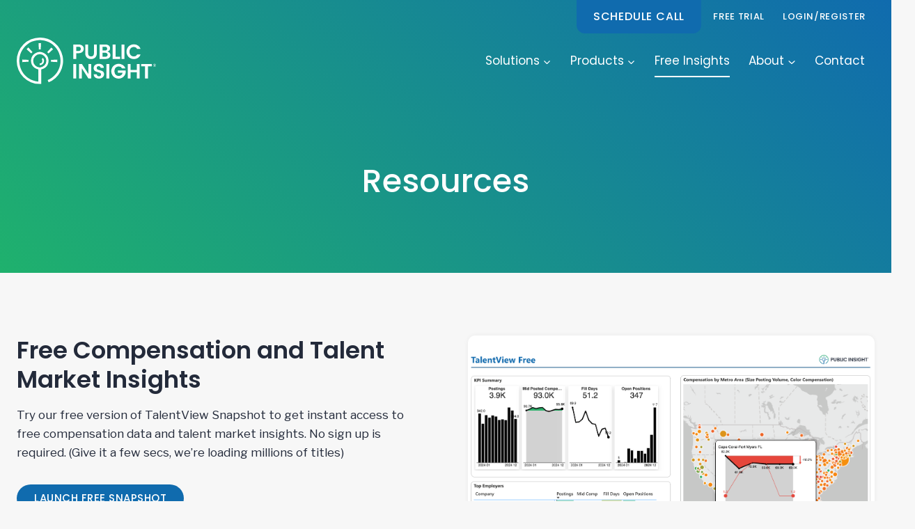

--- FILE ---
content_type: text/html; charset=UTF-8
request_url: https://publicinsight.io/about/resources/
body_size: 19225
content:
<!doctype html>
<html lang="en" class="no-js" itemtype="https://schema.org/WebPage" itemscope>
<head>
	<meta charset="UTF-8">
	<meta name="viewport" content="width=device-width, initial-scale=1, minimum-scale=1">
	<meta name='robots' content='index, follow, max-image-preview:large, max-snippet:-1, max-video-preview:-1' />
	<style>img:is([sizes="auto" i], [sizes^="auto," i]) { contain-intrinsic-size: 3000px 1500px }</style>
	
	<!-- This site is optimized with the Yoast SEO plugin v26.3 - https://yoast.com/wordpress/plugins/seo/ -->
	<title>Resources &#8211; Public Insight</title>
	<meta name="description" content="Public Insight optimizes talent market insights for analysis and research. Check out our free resources to help inform strategies." />
	<link rel="canonical" href="https://publicinsight.io/about/resources/" />
	<meta name="twitter:label1" content="Est. reading time" />
	<meta name="twitter:data1" content="2 minutes" />
	<script type="application/ld+json" class="yoast-schema-graph">{"@context":"https://schema.org","@graph":[{"@type":"WebPage","@id":"https://publicinsight.io/about/resources/","url":"https://publicinsight.io/about/resources/","name":"Resources &#8211; Public Insight","isPartOf":{"@id":"https://publicinsight.io/#website"},"primaryImageOfPage":{"@id":"https://publicinsight.io/about/resources/#primaryimage"},"image":{"@id":"https://publicinsight.io/about/resources/#primaryimage"},"thumbnailUrl":"https://publicinsightdata.com/wp-content/uploads/2022/05/Screen-Shot-2022-05-11-at-3.03.59-PM.png","datePublished":"2020-07-30T00:35:00+00:00","dateModified":"2025-02-04T20:59:52+00:00","description":"Public Insight optimizes talent market insights for analysis and research. Check out our free resources to help inform strategies.","breadcrumb":{"@id":"https://publicinsight.io/about/resources/#breadcrumb"},"inLanguage":"en","potentialAction":[{"@type":"ReadAction","target":["https://publicinsight.io/about/resources/"]}]},{"@type":"ImageObject","inLanguage":"en","@id":"https://publicinsight.io/about/resources/#primaryimage","url":"https://publicinsightdata.com/wp-content/uploads/2022/05/Screen-Shot-2022-05-11-at-3.03.59-PM.png","contentUrl":"https://publicinsightdata.com/wp-content/uploads/2022/05/Screen-Shot-2022-05-11-at-3.03.59-PM.png"},{"@type":"BreadcrumbList","@id":"https://publicinsight.io/about/resources/#breadcrumb","itemListElement":[{"@type":"ListItem","position":1,"name":"Home","item":"https://publicinsight.io/"},{"@type":"ListItem","position":2,"name":"About Us","item":"https://publicinsight.io/about/"},{"@type":"ListItem","position":3,"name":"Resources"}]},{"@type":"WebSite","@id":"https://publicinsight.io/#website","url":"https://publicinsight.io/","name":"Public Insight","description":"Transform public data into actionable insights","publisher":{"@id":"https://publicinsight.io/#organization"},"potentialAction":[{"@type":"SearchAction","target":{"@type":"EntryPoint","urlTemplate":"https://publicinsight.io/?s={search_term_string}"},"query-input":{"@type":"PropertyValueSpecification","valueRequired":true,"valueName":"search_term_string"}}],"inLanguage":"en"},{"@type":"Organization","@id":"https://publicinsight.io/#organization","name":"Public Insight","url":"https://publicinsight.io/","logo":{"@type":"ImageObject","inLanguage":"en","@id":"https://publicinsight.io/#/schema/logo/image/","url":"https://publicinsight.io/wp-content/uploads/2021/04/Public-Insight-logo-primary.svg","contentUrl":"https://publicinsight.io/wp-content/uploads/2021/04/Public-Insight-logo-primary.svg","width":"1024","height":"1024","caption":"Public Insight"},"image":{"@id":"https://publicinsight.io/#/schema/logo/image/"},"sameAs":["https://www.facebook.com/publicinsight1","https://x.com/public_insight","https://www.linkedin.com/company/public-insight-corporation/about/"]}]}</script>
	<!-- / Yoast SEO plugin. -->


<!-- Hubbub v.1.36.1 https://morehubbub.com/ -->
<meta property="og:locale" content="en" />
<meta property="og:type" content="article" />
<meta property="og:title" content="Resources" />
<meta property="og:description" content="Public Insight optimizes talent market insights for analysis and research. Check out our free resources to help inform strategies." />
<meta property="og:url" content="https://publicinsight.io/about/resources/" />
<meta property="og:site_name" content="Public Insight" />
<meta property="og:updated_time" content="2025-02-04T16:59:52+00:00" />
<meta property="article:published_time" content="2020-07-29T20:35:00+00:00" />
<meta property="article:modified_time" content="2025-02-04T16:59:52+00:00" />
<meta name="twitter:card" content="summary_large_image" />
<meta name="twitter:title" content="Resources" />
<meta name="twitter:description" content="Public Insight optimizes talent market insights for analysis and research. Check out our free resources to help inform strategies." />
<meta class="flipboard-article" content="Public Insight optimizes talent market insights for analysis and research. Check out our free resources to help inform strategies." />
<!-- Hubbub v.1.36.1 https://morehubbub.com/ -->
<link rel="alternate" type="application/rss+xml" title="Public Insight &raquo; Feed" href="https://publicinsight.io/feed/" />
<link rel="alternate" type="application/rss+xml" title="Public Insight &raquo; Comments Feed" href="https://publicinsight.io/comments/feed/" />
			<script>document.documentElement.classList.remove( 'no-js' );</script>
			<script>
window._wpemojiSettings = {"baseUrl":"https:\/\/s.w.org\/images\/core\/emoji\/16.0.1\/72x72\/","ext":".png","svgUrl":"https:\/\/s.w.org\/images\/core\/emoji\/16.0.1\/svg\/","svgExt":".svg","source":{"concatemoji":"https:\/\/publicinsight.io\/wp-includes\/js\/wp-emoji-release.min.js?ver=6.8.3"}};
/*! This file is auto-generated */
!function(s,n){var o,i,e;function c(e){try{var t={supportTests:e,timestamp:(new Date).valueOf()};sessionStorage.setItem(o,JSON.stringify(t))}catch(e){}}function p(e,t,n){e.clearRect(0,0,e.canvas.width,e.canvas.height),e.fillText(t,0,0);var t=new Uint32Array(e.getImageData(0,0,e.canvas.width,e.canvas.height).data),a=(e.clearRect(0,0,e.canvas.width,e.canvas.height),e.fillText(n,0,0),new Uint32Array(e.getImageData(0,0,e.canvas.width,e.canvas.height).data));return t.every(function(e,t){return e===a[t]})}function u(e,t){e.clearRect(0,0,e.canvas.width,e.canvas.height),e.fillText(t,0,0);for(var n=e.getImageData(16,16,1,1),a=0;a<n.data.length;a++)if(0!==n.data[a])return!1;return!0}function f(e,t,n,a){switch(t){case"flag":return n(e,"\ud83c\udff3\ufe0f\u200d\u26a7\ufe0f","\ud83c\udff3\ufe0f\u200b\u26a7\ufe0f")?!1:!n(e,"\ud83c\udde8\ud83c\uddf6","\ud83c\udde8\u200b\ud83c\uddf6")&&!n(e,"\ud83c\udff4\udb40\udc67\udb40\udc62\udb40\udc65\udb40\udc6e\udb40\udc67\udb40\udc7f","\ud83c\udff4\u200b\udb40\udc67\u200b\udb40\udc62\u200b\udb40\udc65\u200b\udb40\udc6e\u200b\udb40\udc67\u200b\udb40\udc7f");case"emoji":return!a(e,"\ud83e\udedf")}return!1}function g(e,t,n,a){var r="undefined"!=typeof WorkerGlobalScope&&self instanceof WorkerGlobalScope?new OffscreenCanvas(300,150):s.createElement("canvas"),o=r.getContext("2d",{willReadFrequently:!0}),i=(o.textBaseline="top",o.font="600 32px Arial",{});return e.forEach(function(e){i[e]=t(o,e,n,a)}),i}function t(e){var t=s.createElement("script");t.src=e,t.defer=!0,s.head.appendChild(t)}"undefined"!=typeof Promise&&(o="wpEmojiSettingsSupports",i=["flag","emoji"],n.supports={everything:!0,everythingExceptFlag:!0},e=new Promise(function(e){s.addEventListener("DOMContentLoaded",e,{once:!0})}),new Promise(function(t){var n=function(){try{var e=JSON.parse(sessionStorage.getItem(o));if("object"==typeof e&&"number"==typeof e.timestamp&&(new Date).valueOf()<e.timestamp+604800&&"object"==typeof e.supportTests)return e.supportTests}catch(e){}return null}();if(!n){if("undefined"!=typeof Worker&&"undefined"!=typeof OffscreenCanvas&&"undefined"!=typeof URL&&URL.createObjectURL&&"undefined"!=typeof Blob)try{var e="postMessage("+g.toString()+"("+[JSON.stringify(i),f.toString(),p.toString(),u.toString()].join(",")+"));",a=new Blob([e],{type:"text/javascript"}),r=new Worker(URL.createObjectURL(a),{name:"wpTestEmojiSupports"});return void(r.onmessage=function(e){c(n=e.data),r.terminate(),t(n)})}catch(e){}c(n=g(i,f,p,u))}t(n)}).then(function(e){for(var t in e)n.supports[t]=e[t],n.supports.everything=n.supports.everything&&n.supports[t],"flag"!==t&&(n.supports.everythingExceptFlag=n.supports.everythingExceptFlag&&n.supports[t]);n.supports.everythingExceptFlag=n.supports.everythingExceptFlag&&!n.supports.flag,n.DOMReady=!1,n.readyCallback=function(){n.DOMReady=!0}}).then(function(){return e}).then(function(){var e;n.supports.everything||(n.readyCallback(),(e=n.source||{}).concatemoji?t(e.concatemoji):e.wpemoji&&e.twemoji&&(t(e.twemoji),t(e.wpemoji)))}))}((window,document),window._wpemojiSettings);
</script>

<style id='wp-emoji-styles-inline-css'>

	img.wp-smiley, img.emoji {
		display: inline !important;
		border: none !important;
		box-shadow: none !important;
		height: 1em !important;
		width: 1em !important;
		margin: 0 0.07em !important;
		vertical-align: -0.1em !important;
		background: none !important;
		padding: 0 !important;
	}
</style>
<link rel='stylesheet' id='wp-block-library-css' href='https://publicinsight.io/wp-includes/css/dist/block-library/style.min.css?ver=6.8.3' media='all' />
<style id='classic-theme-styles-inline-css'>
/*! This file is auto-generated */
.wp-block-button__link{color:#fff;background-color:#32373c;border-radius:9999px;box-shadow:none;text-decoration:none;padding:calc(.667em + 2px) calc(1.333em + 2px);font-size:1.125em}.wp-block-file__button{background:#32373c;color:#fff;text-decoration:none}
</style>
<link rel='stylesheet' id='activecampaign-form-block-css' href='https://publicinsight.io/wp-content/plugins/activecampaign-subscription-forms/activecampaign-form-block/build/style-index.css?ver=1763342562' media='all' />
<style id='global-styles-inline-css'>
:root{--wp--preset--aspect-ratio--square: 1;--wp--preset--aspect-ratio--4-3: 4/3;--wp--preset--aspect-ratio--3-4: 3/4;--wp--preset--aspect-ratio--3-2: 3/2;--wp--preset--aspect-ratio--2-3: 2/3;--wp--preset--aspect-ratio--16-9: 16/9;--wp--preset--aspect-ratio--9-16: 9/16;--wp--preset--color--black: #000000;--wp--preset--color--cyan-bluish-gray: #abb8c3;--wp--preset--color--white: #ffffff;--wp--preset--color--pale-pink: #f78da7;--wp--preset--color--vivid-red: #cf2e2e;--wp--preset--color--luminous-vivid-orange: #ff6900;--wp--preset--color--luminous-vivid-amber: #fcb900;--wp--preset--color--light-green-cyan: #7bdcb5;--wp--preset--color--vivid-green-cyan: #00d084;--wp--preset--color--pale-cyan-blue: #8ed1fc;--wp--preset--color--vivid-cyan-blue: #0693e3;--wp--preset--color--vivid-purple: #9b51e0;--wp--preset--color--theme-palette-1: var(--global-palette1);--wp--preset--color--theme-palette-2: var(--global-palette2);--wp--preset--color--theme-palette-3: var(--global-palette3);--wp--preset--color--theme-palette-4: var(--global-palette4);--wp--preset--color--theme-palette-5: var(--global-palette5);--wp--preset--color--theme-palette-6: var(--global-palette6);--wp--preset--color--theme-palette-7: var(--global-palette7);--wp--preset--color--theme-palette-8: var(--global-palette8);--wp--preset--color--theme-palette-9: var(--global-palette9);--wp--preset--color--theme-palette-10: var(--global-palette10);--wp--preset--color--theme-palette-11: var(--global-palette11);--wp--preset--color--theme-palette-12: var(--global-palette12);--wp--preset--color--theme-palette-13: var(--global-palette13);--wp--preset--color--theme-palette-14: var(--global-palette14);--wp--preset--color--theme-palette-15: var(--global-palette15);--wp--preset--gradient--vivid-cyan-blue-to-vivid-purple: linear-gradient(135deg,rgba(6,147,227,1) 0%,rgb(155,81,224) 100%);--wp--preset--gradient--light-green-cyan-to-vivid-green-cyan: linear-gradient(135deg,rgb(122,220,180) 0%,rgb(0,208,130) 100%);--wp--preset--gradient--luminous-vivid-amber-to-luminous-vivid-orange: linear-gradient(135deg,rgba(252,185,0,1) 0%,rgba(255,105,0,1) 100%);--wp--preset--gradient--luminous-vivid-orange-to-vivid-red: linear-gradient(135deg,rgba(255,105,0,1) 0%,rgb(207,46,46) 100%);--wp--preset--gradient--very-light-gray-to-cyan-bluish-gray: linear-gradient(135deg,rgb(238,238,238) 0%,rgb(169,184,195) 100%);--wp--preset--gradient--cool-to-warm-spectrum: linear-gradient(135deg,rgb(74,234,220) 0%,rgb(151,120,209) 20%,rgb(207,42,186) 40%,rgb(238,44,130) 60%,rgb(251,105,98) 80%,rgb(254,248,76) 100%);--wp--preset--gradient--blush-light-purple: linear-gradient(135deg,rgb(255,206,236) 0%,rgb(152,150,240) 100%);--wp--preset--gradient--blush-bordeaux: linear-gradient(135deg,rgb(254,205,165) 0%,rgb(254,45,45) 50%,rgb(107,0,62) 100%);--wp--preset--gradient--luminous-dusk: linear-gradient(135deg,rgb(255,203,112) 0%,rgb(199,81,192) 50%,rgb(65,88,208) 100%);--wp--preset--gradient--pale-ocean: linear-gradient(135deg,rgb(255,245,203) 0%,rgb(182,227,212) 50%,rgb(51,167,181) 100%);--wp--preset--gradient--electric-grass: linear-gradient(135deg,rgb(202,248,128) 0%,rgb(113,206,126) 100%);--wp--preset--gradient--midnight: linear-gradient(135deg,rgb(2,3,129) 0%,rgb(40,116,252) 100%);--wp--preset--font-size--small: var(--global-font-size-small);--wp--preset--font-size--medium: var(--global-font-size-medium);--wp--preset--font-size--large: var(--global-font-size-large);--wp--preset--font-size--x-large: 42px;--wp--preset--font-size--larger: var(--global-font-size-larger);--wp--preset--font-size--xxlarge: var(--global-font-size-xxlarge);--wp--preset--spacing--20: 0.44rem;--wp--preset--spacing--30: 0.67rem;--wp--preset--spacing--40: 1rem;--wp--preset--spacing--50: 1.5rem;--wp--preset--spacing--60: 2.25rem;--wp--preset--spacing--70: 3.38rem;--wp--preset--spacing--80: 5.06rem;--wp--preset--shadow--natural: 6px 6px 9px rgba(0, 0, 0, 0.2);--wp--preset--shadow--deep: 12px 12px 50px rgba(0, 0, 0, 0.4);--wp--preset--shadow--sharp: 6px 6px 0px rgba(0, 0, 0, 0.2);--wp--preset--shadow--outlined: 6px 6px 0px -3px rgba(255, 255, 255, 1), 6px 6px rgba(0, 0, 0, 1);--wp--preset--shadow--crisp: 6px 6px 0px rgba(0, 0, 0, 1);}:where(.is-layout-flex){gap: 0.5em;}:where(.is-layout-grid){gap: 0.5em;}body .is-layout-flex{display: flex;}.is-layout-flex{flex-wrap: wrap;align-items: center;}.is-layout-flex > :is(*, div){margin: 0;}body .is-layout-grid{display: grid;}.is-layout-grid > :is(*, div){margin: 0;}:where(.wp-block-columns.is-layout-flex){gap: 2em;}:where(.wp-block-columns.is-layout-grid){gap: 2em;}:where(.wp-block-post-template.is-layout-flex){gap: 1.25em;}:where(.wp-block-post-template.is-layout-grid){gap: 1.25em;}.has-black-color{color: var(--wp--preset--color--black) !important;}.has-cyan-bluish-gray-color{color: var(--wp--preset--color--cyan-bluish-gray) !important;}.has-white-color{color: var(--wp--preset--color--white) !important;}.has-pale-pink-color{color: var(--wp--preset--color--pale-pink) !important;}.has-vivid-red-color{color: var(--wp--preset--color--vivid-red) !important;}.has-luminous-vivid-orange-color{color: var(--wp--preset--color--luminous-vivid-orange) !important;}.has-luminous-vivid-amber-color{color: var(--wp--preset--color--luminous-vivid-amber) !important;}.has-light-green-cyan-color{color: var(--wp--preset--color--light-green-cyan) !important;}.has-vivid-green-cyan-color{color: var(--wp--preset--color--vivid-green-cyan) !important;}.has-pale-cyan-blue-color{color: var(--wp--preset--color--pale-cyan-blue) !important;}.has-vivid-cyan-blue-color{color: var(--wp--preset--color--vivid-cyan-blue) !important;}.has-vivid-purple-color{color: var(--wp--preset--color--vivid-purple) !important;}.has-black-background-color{background-color: var(--wp--preset--color--black) !important;}.has-cyan-bluish-gray-background-color{background-color: var(--wp--preset--color--cyan-bluish-gray) !important;}.has-white-background-color{background-color: var(--wp--preset--color--white) !important;}.has-pale-pink-background-color{background-color: var(--wp--preset--color--pale-pink) !important;}.has-vivid-red-background-color{background-color: var(--wp--preset--color--vivid-red) !important;}.has-luminous-vivid-orange-background-color{background-color: var(--wp--preset--color--luminous-vivid-orange) !important;}.has-luminous-vivid-amber-background-color{background-color: var(--wp--preset--color--luminous-vivid-amber) !important;}.has-light-green-cyan-background-color{background-color: var(--wp--preset--color--light-green-cyan) !important;}.has-vivid-green-cyan-background-color{background-color: var(--wp--preset--color--vivid-green-cyan) !important;}.has-pale-cyan-blue-background-color{background-color: var(--wp--preset--color--pale-cyan-blue) !important;}.has-vivid-cyan-blue-background-color{background-color: var(--wp--preset--color--vivid-cyan-blue) !important;}.has-vivid-purple-background-color{background-color: var(--wp--preset--color--vivid-purple) !important;}.has-black-border-color{border-color: var(--wp--preset--color--black) !important;}.has-cyan-bluish-gray-border-color{border-color: var(--wp--preset--color--cyan-bluish-gray) !important;}.has-white-border-color{border-color: var(--wp--preset--color--white) !important;}.has-pale-pink-border-color{border-color: var(--wp--preset--color--pale-pink) !important;}.has-vivid-red-border-color{border-color: var(--wp--preset--color--vivid-red) !important;}.has-luminous-vivid-orange-border-color{border-color: var(--wp--preset--color--luminous-vivid-orange) !important;}.has-luminous-vivid-amber-border-color{border-color: var(--wp--preset--color--luminous-vivid-amber) !important;}.has-light-green-cyan-border-color{border-color: var(--wp--preset--color--light-green-cyan) !important;}.has-vivid-green-cyan-border-color{border-color: var(--wp--preset--color--vivid-green-cyan) !important;}.has-pale-cyan-blue-border-color{border-color: var(--wp--preset--color--pale-cyan-blue) !important;}.has-vivid-cyan-blue-border-color{border-color: var(--wp--preset--color--vivid-cyan-blue) !important;}.has-vivid-purple-border-color{border-color: var(--wp--preset--color--vivid-purple) !important;}.has-vivid-cyan-blue-to-vivid-purple-gradient-background{background: var(--wp--preset--gradient--vivid-cyan-blue-to-vivid-purple) !important;}.has-light-green-cyan-to-vivid-green-cyan-gradient-background{background: var(--wp--preset--gradient--light-green-cyan-to-vivid-green-cyan) !important;}.has-luminous-vivid-amber-to-luminous-vivid-orange-gradient-background{background: var(--wp--preset--gradient--luminous-vivid-amber-to-luminous-vivid-orange) !important;}.has-luminous-vivid-orange-to-vivid-red-gradient-background{background: var(--wp--preset--gradient--luminous-vivid-orange-to-vivid-red) !important;}.has-very-light-gray-to-cyan-bluish-gray-gradient-background{background: var(--wp--preset--gradient--very-light-gray-to-cyan-bluish-gray) !important;}.has-cool-to-warm-spectrum-gradient-background{background: var(--wp--preset--gradient--cool-to-warm-spectrum) !important;}.has-blush-light-purple-gradient-background{background: var(--wp--preset--gradient--blush-light-purple) !important;}.has-blush-bordeaux-gradient-background{background: var(--wp--preset--gradient--blush-bordeaux) !important;}.has-luminous-dusk-gradient-background{background: var(--wp--preset--gradient--luminous-dusk) !important;}.has-pale-ocean-gradient-background{background: var(--wp--preset--gradient--pale-ocean) !important;}.has-electric-grass-gradient-background{background: var(--wp--preset--gradient--electric-grass) !important;}.has-midnight-gradient-background{background: var(--wp--preset--gradient--midnight) !important;}.has-small-font-size{font-size: var(--wp--preset--font-size--small) !important;}.has-medium-font-size{font-size: var(--wp--preset--font-size--medium) !important;}.has-large-font-size{font-size: var(--wp--preset--font-size--large) !important;}.has-x-large-font-size{font-size: var(--wp--preset--font-size--x-large) !important;}
:where(.wp-block-post-template.is-layout-flex){gap: 1.25em;}:where(.wp-block-post-template.is-layout-grid){gap: 1.25em;}
:where(.wp-block-columns.is-layout-flex){gap: 2em;}:where(.wp-block-columns.is-layout-grid){gap: 2em;}
:root :where(.wp-block-pullquote){font-size: 1.5em;line-height: 1.6;}
</style>
<link rel='stylesheet' id='kadence-global-css' href='https://publicinsight.io/wp-content/themes/kadence/assets/css/global.min.css?ver=1.4.1' media='all' />
<style id='kadence-global-inline-css'>
/* Kadence Base CSS */
:root{--global-palette1:#106bae;--global-palette2:#1fb16d;--global-palette3:#232a3a;--global-palette4:#f7910d;--global-palette5:#3f4a69;--global-palette6:#6279a7;--global-palette7:#EDF2F7;--global-palette8:#f7f7f7;--global-palette9:#ffffff;--global-palette10:oklch(from var(--global-palette1) calc(l + 0.10 * (1 - l)) calc(c * 1.00) calc(h + 180) / 100%);--global-palette11:#13612e;--global-palette12:#1159af;--global-palette13:#b82105;--global-palette14:#f7630c;--global-palette15:#f5a524;--global-palette9rgb:255, 255, 255;--global-palette-highlight:var(--global-palette1);--global-palette-highlight-alt:var(--global-palette2);--global-palette-highlight-alt2:var(--global-palette9);--global-palette-btn-bg:var(--global-palette1);--global-palette-btn-bg-hover:var(--global-palette3);--global-palette-btn:var(--global-palette9);--global-palette-btn-hover:var(--global-palette9);--global-palette-btn-sec-bg:var(--global-palette7);--global-palette-btn-sec-bg-hover:var(--global-palette2);--global-palette-btn-sec:var(--global-palette3);--global-palette-btn-sec-hover:var(--global-palette9);--global-body-font-family:'Libre Franklin', var(--global-fallback-font);--global-heading-font-family:Poppins, var(--global-fallback-font);--global-primary-nav-font-family:Poppins, var(--global-fallback-font);--global-fallback-font:sans-serif;--global-display-fallback-font:sans-serif;--global-content-width:1290px;--global-content-wide-width:calc(1290px + 230px);--global-content-narrow-width:842px;--global-content-edge-padding:1.5rem;--global-content-boxed-padding:2rem;--global-calc-content-width:calc(1290px - var(--global-content-edge-padding) - var(--global-content-edge-padding) );--wp--style--global--content-size:var(--global-calc-content-width);}.wp-site-blocks{--global-vw:calc( 100vw - ( 0.5 * var(--scrollbar-offset)));}body{background:var(--global-palette8);}body, input, select, optgroup, textarea{font-style:normal;font-weight:normal;font-size:17px;line-height:1.6;font-family:var(--global-body-font-family);color:var(--global-palette3);}.content-bg, body.content-style-unboxed .site{background:var(--global-palette9);}h1,h2,h3,h4,h5,h6{font-family:var(--global-heading-font-family);}h1{font-style:normal;font-weight:500;font-size:46px;line-height:1.2;color:var(--global-palette3);}h2{font-style:normal;font-weight:600;font-size:34px;line-height:1.25;color:var(--global-palette3);}h3{font-style:normal;font-weight:600;font-size:26px;line-height:1.32;color:var(--global-palette1);}h4{font-style:normal;font-weight:600;font-size:22px;line-height:1.4;color:var(--global-palette5);}h5{font-style:normal;font-weight:normal;font-size:21px;line-height:1.5;letter-spacing:0em;font-family:'Libre Franklin', var(--global-fallback-font);color:var(--global-palette3);}h6{font-style:normal;font-weight:500;font-size:18px;line-height:1.5;font-family:'Libre Franklin', var(--global-fallback-font);color:var(--global-palette5);}.entry-hero h1{font-style:normal;color:#ffffff;}.entry-hero .kadence-breadcrumbs, .entry-hero .search-form{font-style:normal;color:#ffffff;}.entry-hero .kadence-breadcrumbs{max-width:1290px;}.site-container, .site-header-row-layout-contained, .site-footer-row-layout-contained, .entry-hero-layout-contained, .comments-area, .alignfull > .wp-block-cover__inner-container, .alignwide > .wp-block-cover__inner-container{max-width:var(--global-content-width);}.content-width-narrow .content-container.site-container, .content-width-narrow .hero-container.site-container{max-width:var(--global-content-narrow-width);}@media all and (min-width: 1520px){.wp-site-blocks .content-container  .alignwide{margin-left:-115px;margin-right:-115px;width:unset;max-width:unset;}}@media all and (min-width: 1102px){.content-width-narrow .wp-site-blocks .content-container .alignwide{margin-left:-130px;margin-right:-130px;width:unset;max-width:unset;}}.content-style-boxed .wp-site-blocks .entry-content .alignwide{margin-left:calc( -1 * var( --global-content-boxed-padding ) );margin-right:calc( -1 * var( --global-content-boxed-padding ) );}.content-area{margin-top:4rem;margin-bottom:4rem;}@media all and (max-width: 1024px){.content-area{margin-top:3rem;margin-bottom:3rem;}}@media all and (max-width: 767px){.content-area{margin-top:2rem;margin-bottom:2rem;}}@media all and (max-width: 1024px){:root{--global-content-boxed-padding:2rem;}}@media all and (max-width: 767px){:root{--global-content-boxed-padding:1.5rem;}}.entry-content-wrap{padding:2rem;}@media all and (max-width: 1024px){.entry-content-wrap{padding:2rem;}}@media all and (max-width: 767px){.entry-content-wrap{padding:1.5rem;}}.entry.single-entry{box-shadow:0px 15px 15px -10px rgba(0,0,0,0.05);}.entry.loop-entry{box-shadow:0px 15px 15px -10px rgba(0,0,0,0.05);}.loop-entry .entry-content-wrap{padding:2rem;}@media all and (max-width: 1024px){.loop-entry .entry-content-wrap{padding:2rem;}}@media all and (max-width: 767px){.loop-entry .entry-content-wrap{padding:1.5rem;}}button, .button, .wp-block-button__link, input[type="button"], input[type="reset"], input[type="submit"], .fl-button, .elementor-button-wrapper .elementor-button, .wc-block-components-checkout-place-order-button, .wc-block-cart__submit{border-radius:6px;padding:2px 2px 2px 2px;box-shadow:0px 0px 0px -7px rgba(0,0,0,0);}.wp-block-button.is-style-outline .wp-block-button__link{padding:2px 2px 2px 2px;}button:hover, button:focus, button:active, .button:hover, .button:focus, .button:active, .wp-block-button__link:hover, .wp-block-button__link:focus, .wp-block-button__link:active, input[type="button"]:hover, input[type="button"]:focus, input[type="button"]:active, input[type="reset"]:hover, input[type="reset"]:focus, input[type="reset"]:active, input[type="submit"]:hover, input[type="submit"]:focus, input[type="submit"]:active, .elementor-button-wrapper .elementor-button:hover, .elementor-button-wrapper .elementor-button:focus, .elementor-button-wrapper .elementor-button:active, .wc-block-cart__submit:hover{box-shadow:0px 15px 25px -7px rgba(0,0,0,0.1);}.kb-button.kb-btn-global-outline.kb-btn-global-inherit{padding-top:calc(2px - 2px);padding-right:calc(2px - 2px);padding-bottom:calc(2px - 2px);padding-left:calc(2px - 2px);}@media all and (min-width: 1025px){.transparent-header .entry-hero .entry-hero-container-inner{padding-top:calc(0px + 80px);}}@media all and (max-width: 1024px){.mobile-transparent-header .entry-hero .entry-hero-container-inner{padding-top:80px;}}@media all and (max-width: 767px){.mobile-transparent-header .entry-hero .entry-hero-container-inner{padding-top:80px;}}.wp-site-blocks .entry-hero-container-inner{background:linear-gradient(44deg,var(--global-palette2) 0%,var(--global-palette1) 100%);}.entry-hero.page-hero-section .entry-header{min-height:264px;}.loop-entry.type-post h2.entry-title{font-style:normal;font-weight:600;font-size:28px;font-family:Poppins, var(--global-fallback-font);color:var(--global-palette3);}.loop-entry.type-post .entry-taxonomies{font-style:normal;}.loop-entry.type-post .entry-meta{font-style:normal;font-weight:600;font-size:13px;}.loop-entry.type-post .entry-meta{color:rgba(35,42,58,0.7);}
/* Kadence Header CSS */
@media all and (max-width: 1024px){.mobile-transparent-header #masthead{position:absolute;left:0px;right:0px;z-index:100;}.kadence-scrollbar-fixer.mobile-transparent-header #masthead{right:var(--scrollbar-offset,0);}.mobile-transparent-header #masthead, .mobile-transparent-header .site-top-header-wrap .site-header-row-container-inner, .mobile-transparent-header .site-main-header-wrap .site-header-row-container-inner, .mobile-transparent-header .site-bottom-header-wrap .site-header-row-container-inner{background:transparent;}.site-header-row-tablet-layout-fullwidth, .site-header-row-tablet-layout-standard{padding:0px;}}@media all and (min-width: 1025px){.transparent-header #masthead{position:absolute;left:0px;right:0px;z-index:100;}.transparent-header.kadence-scrollbar-fixer #masthead{right:var(--scrollbar-offset,0);}.transparent-header #masthead, .transparent-header .site-top-header-wrap .site-header-row-container-inner, .transparent-header .site-main-header-wrap .site-header-row-container-inner, .transparent-header .site-bottom-header-wrap .site-header-row-container-inner{background:transparent;}}.site-branding a.brand img{max-width:200px;}.site-branding a.brand img.svg-logo-image{width:200px;}.site-branding{padding:0px 0px 0px 0px;}#masthead, #masthead .kadence-sticky-header.item-is-fixed:not(.item-at-start):not(.site-header-row-container):not(.site-main-header-wrap), #masthead .kadence-sticky-header.item-is-fixed:not(.item-at-start) > .site-header-row-container-inner{background:var(--global-palette1);}.site-main-header-inner-wrap{min-height:80px;}.site-top-header-inner-wrap{min-height:0px;}#masthead .kadence-sticky-header.item-is-fixed:not(.item-at-start):not(.site-header-row-container):not(.item-hidden-above):not(.site-main-header-wrap), #masthead .kadence-sticky-header.item-is-fixed:not(.item-at-start):not(.item-hidden-above) > .site-header-row-container-inner{background:var(--global-palette1);border-bottom:0px none transparent;}.site-main-header-wrap.site-header-row-container.site-header-focus-item.site-header-row-layout-standard.kadence-sticky-header.item-is-fixed.item-is-stuck, .site-header-upper-inner-wrap.kadence-sticky-header.item-is-fixed.item-is-stuck, .site-header-inner-wrap.kadence-sticky-header.item-is-fixed.item-is-stuck, .site-top-header-wrap.site-header-row-container.site-header-focus-item.site-header-row-layout-standard.kadence-sticky-header.item-is-fixed.item-is-stuck, .site-bottom-header-wrap.site-header-row-container.site-header-focus-item.site-header-row-layout-standard.kadence-sticky-header.item-is-fixed.item-is-stuck{box-shadow:0px 0px 0px 0px rgba(0,0,0,0);}.transparent-header #main-header .site-title, .transparent-header #main-header .site-branding .site-description, .mobile-transparent-header #mobile-header .site-branding .site-title, .mobile-transparent-header #mobile-header .site-branding .site-description{color:var(--global-palette9);}.transparent-header .header-navigation .header-menu-container > ul > li.menu-item > a{color:var(--global-palette9);}.mobile-transparent-header .mobile-toggle-open-container .menu-toggle-open, .transparent-header .search-toggle-open-container .search-toggle-open{color:var(--global-palette9);}.transparent-header .header-navigation .header-menu-container > ul > li.menu-item > a:hover{color:var(--global-palette9);}.mobile-transparent-header .mobile-toggle-open-container .menu-toggle-open:hover, .transparent-header .mobile-toggle-open-container .menu-toggle-open:focus, .transparent-header .search-toggle-open-container .search-toggle-open:hover, .transparent-header .search-toggle-open-container .search-toggle-open:focus{color:var(--global-palette9);}.transparent-header .header-navigation .header-menu-container > ul > li.menu-item.current-menu-item > a, .transparent-header .header-menu-container > ul > li.menu-item.current_page_item > a{color:var(--global-palette9);}.header-navigation[class*="header-navigation-style-underline"] .header-menu-container.primary-menu-container>ul>li>a:after{width:calc( 100% - 1.6em);}.main-navigation .primary-menu-container > ul > li.menu-item > a{padding-left:calc(1.6em / 2);padding-right:calc(1.6em / 2);padding-top:0.6em;padding-bottom:0.6em;color:var(--global-palette9);}.main-navigation .primary-menu-container > ul > li.menu-item .dropdown-nav-special-toggle{right:calc(1.6em / 2);}.main-navigation .primary-menu-container > ul li.menu-item > a{font-style:normal;font-weight:normal;font-size:17px;font-family:var(--global-primary-nav-font-family);}.main-navigation .primary-menu-container > ul > li.menu-item > a:hover{color:var(--global-palette9);}.main-navigation .primary-menu-container > ul > li.menu-item.current-menu-item > a{color:var(--global-palette9);}.header-navigation[class*="header-navigation-style-underline"] .header-menu-container.secondary-menu-container>ul>li>a:after{width:calc( 100% - 2em);}.secondary-navigation .secondary-menu-container > ul > li.menu-item > a{padding-left:calc(2em / 2);padding-right:calc(2em / 2);padding-top:0.6em;padding-bottom:0.6em;color:var(--global-palette7);}.secondary-navigation .primary-menu-container > ul > li.menu-item .dropdown-nav-special-toggle{right:calc(2em / 2);}.secondary-navigation .secondary-menu-container > ul li.menu-item > a{font-style:normal;font-weight:500;font-size:13px;letter-spacing:0.05em;font-family:Poppins, var(--global-fallback-font);text-transform:uppercase;}.secondary-navigation .secondary-menu-container > ul > li.menu-item > a:hover{color:var(--global-palette9);}.secondary-navigation .secondary-menu-container > ul > li.menu-item.current-menu-item > a{color:var(--global-palette9);}.header-navigation .header-menu-container ul ul.sub-menu, .header-navigation .header-menu-container ul ul.submenu{background:var(--global-palette3);box-shadow:0px 2px 12px 0px rgba(0,0,0,0.1);}.header-navigation .header-menu-container ul ul li.menu-item, .header-menu-container ul.menu > li.kadence-menu-mega-enabled > ul > li.menu-item > a{border-bottom:1px solid rgba(255,255,255,0.1);border-radius:0px 0px 0px 0px;}.header-navigation .header-menu-container ul ul li.menu-item > a{width:200px;padding-top:1em;padding-bottom:1em;color:var(--global-palette9);font-style:normal;font-size:15px;}.header-navigation .header-menu-container ul ul li.menu-item > a:hover{color:var(--global-palette9);background:var(--global-palette2);border-radius:0px 0px 0px 0px;}.header-navigation .header-menu-container ul ul li.menu-item.current-menu-item > a{color:var(--global-palette9);background:var(--global-palette2);border-radius:0px 0px 0px 0px;}.mobile-toggle-open-container .menu-toggle-open, .mobile-toggle-open-container .menu-toggle-open:focus{color:var(--global-palette9);padding:1em 0.6em 0em 0.6em;font-size:14px;}.mobile-toggle-open-container .menu-toggle-open.menu-toggle-style-bordered{border:1px solid currentColor;}.mobile-toggle-open-container .menu-toggle-open .menu-toggle-icon{font-size:20px;}.mobile-toggle-open-container .menu-toggle-open:hover, .mobile-toggle-open-container .menu-toggle-open:focus-visible{color:var(--global-palette7);}.mobile-navigation ul li{font-size:14px;}.mobile-navigation ul li a{padding-top:1em;padding-bottom:1em;}.mobile-navigation ul li > a, .mobile-navigation ul li.menu-item-has-children > .drawer-nav-drop-wrap{color:var(--global-palette8);}.mobile-navigation ul li > a:hover, .mobile-navigation ul li.menu-item-has-children > .drawer-nav-drop-wrap:hover{color:var(--global-palette9);}.mobile-navigation ul li.current-menu-item > a, .mobile-navigation ul li.current-menu-item.menu-item-has-children > .drawer-nav-drop-wrap{color:var(--global-palette2);}.mobile-navigation ul li.menu-item-has-children .drawer-nav-drop-wrap, .mobile-navigation ul li:not(.menu-item-has-children) a{border-bottom:1px solid rgba(255,255,255,0.1);}.mobile-navigation:not(.drawer-navigation-parent-toggle-true) ul li.menu-item-has-children .drawer-nav-drop-wrap button{border-left:1px solid rgba(255,255,255,0.1);}#mobile-drawer .drawer-inner, #mobile-drawer.popup-drawer-layout-fullwidth.popup-drawer-animation-slice .pop-portion-bg, #mobile-drawer.popup-drawer-layout-fullwidth.popup-drawer-animation-slice.pop-animated.show-drawer .drawer-inner{background:var(--global-palette3);}#mobile-drawer .drawer-header .drawer-toggle{padding:0.6em 0.15em 0.6em 0.15em;font-size:24px;}#mobile-drawer .drawer-header .drawer-toggle, #mobile-drawer .drawer-header .drawer-toggle:focus{color:var(--global-palette8);}#mobile-drawer .drawer-header .drawer-toggle:hover, #mobile-drawer .drawer-header .drawer-toggle:focus:hover{color:var(--global-palette9);}
/* Kadence Footer CSS */
#colophon{background:var(--global-palette3);}.site-middle-footer-wrap .site-footer-row-container-inner{font-style:normal;font-size:16px;line-height:2.2;}.site-footer .site-middle-footer-wrap a:where(:not(.button):not(.wp-block-button__link):not(.wp-element-button)){color:var(--global-palette7);}.site-footer .site-middle-footer-wrap a:where(:not(.button):not(.wp-block-button__link):not(.wp-element-button)):hover{color:var(--global-palette4);}.site-middle-footer-inner-wrap{padding-top:50px;padding-bottom:10px;grid-column-gap:30px;grid-row-gap:30px;}.site-middle-footer-inner-wrap .widget{margin-bottom:30px;}.site-middle-footer-inner-wrap .widget-area .widget-title{font-style:normal;font-size:15px;letter-spacing:0.07em;color:#a5bdd5;}.site-middle-footer-inner-wrap .site-footer-section:not(:last-child):after{right:calc(-30px / 2);}.site-bottom-footer-wrap .site-footer-row-container-inner{background:var(--global-palette3);font-style:normal;font-size:14px;letter-spacing:0em;color:var(--global-palette7);}.site-footer .site-bottom-footer-wrap a:where(:not(.button):not(.wp-block-button__link):not(.wp-element-button)){color:var(--global-palette7);}.site-footer .site-bottom-footer-wrap a:where(:not(.button):not(.wp-block-button__link):not(.wp-element-button)):hover{color:var(--global-palette9);}.site-bottom-footer-inner-wrap{padding-top:15px;padding-bottom:15px;grid-column-gap:30px;}.site-bottom-footer-inner-wrap .widget{margin-bottom:30px;}.site-bottom-footer-inner-wrap .site-footer-section:not(:last-child):after{right:calc(-30px / 2);}.footer-social-wrap{margin:0px 0px 0px 0px;}.footer-social-wrap .footer-social-inner-wrap{font-size:2.04em;gap:0.3em;}.site-footer .site-footer-wrap .site-footer-section .footer-social-wrap .footer-social-inner-wrap .social-button{color:var(--global-palette8);border:2px none transparent;border-radius:3px;}.site-footer .site-footer-wrap .site-footer-section .footer-social-wrap .footer-social-inner-wrap .social-button:hover{color:var(--global-palette4);}#colophon .footer-html{font-style:normal;font-size:14px;margin:0.6em 0em 0.6em 0em;}
</style>
<link rel='stylesheet' id='kadence-simplelightbox-css-css' href='https://publicinsight.io/wp-content/themes/kadence/assets/css/simplelightbox.min.css?ver=1.4.1' media='all' />
<link rel='stylesheet' id='kadence-header-css' href='https://publicinsight.io/wp-content/themes/kadence/assets/css/header.min.css?ver=1.4.1' media='all' />
<link rel='stylesheet' id='kadence-content-css' href='https://publicinsight.io/wp-content/themes/kadence/assets/css/content.min.css?ver=1.4.1' media='all' />
<link rel='stylesheet' id='kadence-footer-css' href='https://publicinsight.io/wp-content/themes/kadence/assets/css/footer.min.css?ver=1.4.1' media='all' />
<link rel='stylesheet' id='dpsp-frontend-style-pro-css' href='https://publicinsight.io/wp-content/plugins/social-pug/assets/dist/style-frontend-pro.css?ver=1.36.1' media='all' />
<style id='dpsp-frontend-style-pro-inline-css'>

				@media screen and ( max-width : 720px ) {
					.dpsp-content-wrapper.dpsp-hide-on-mobile,
					.dpsp-share-text.dpsp-hide-on-mobile {
						display: none;
					}
					.dpsp-has-spacing .dpsp-networks-btns-wrapper li {
						margin:0 2% 10px 0;
					}
					.dpsp-network-btn.dpsp-has-label:not(.dpsp-has-count) {
						max-height: 40px;
						padding: 0;
						justify-content: center;
					}
					.dpsp-content-wrapper.dpsp-size-small .dpsp-network-btn.dpsp-has-label:not(.dpsp-has-count){
						max-height: 32px;
					}
					.dpsp-content-wrapper.dpsp-size-large .dpsp-network-btn.dpsp-has-label:not(.dpsp-has-count){
						max-height: 46px;
					}
				}
			
</style>
<link rel='stylesheet' id='kadence-blocks-rowlayout-css' href='https://publicinsight.io/wp-content/plugins/kadence-blocks/dist/style-blocks-rowlayout.css?ver=3.5.27' media='all' />
<link rel='stylesheet' id='kadence-blocks-column-css' href='https://publicinsight.io/wp-content/plugins/kadence-blocks/dist/style-blocks-column.css?ver=3.5.27' media='all' />
<style id='kadence-blocks-advancedheading-inline-css'>
.wp-block-kadence-advancedheading mark{background:transparent;border-style:solid;border-width:0}.wp-block-kadence-advancedheading mark.kt-highlight{color:#f76a0c;}.kb-adv-heading-icon{display: inline-flex;justify-content: center;align-items: center;} .is-layout-constrained > .kb-advanced-heading-link {display: block;}.single-content .kadence-advanced-heading-wrapper h1, .single-content .kadence-advanced-heading-wrapper h2, .single-content .kadence-advanced-heading-wrapper h3, .single-content .kadence-advanced-heading-wrapper h4, .single-content .kadence-advanced-heading-wrapper h5, .single-content .kadence-advanced-heading-wrapper h6 {margin: 1.5em 0 .5em;}.single-content .kadence-advanced-heading-wrapper+* { margin-top:0;}.kb-screen-reader-text{position:absolute;width:1px;height:1px;padding:0;margin:-1px;overflow:hidden;clip:rect(0,0,0,0);}
</style>
<link rel='stylesheet' id='kadence-blocks-advancedbtn-css' href='https://publicinsight.io/wp-content/plugins/kadence-blocks/dist/style-blocks-advancedbtn.css?ver=3.5.27' media='all' />
<link rel='stylesheet' id='kb-button-deprecated-styles-css' href='https://publicinsight.io/wp-content/plugins/kadence-blocks/includes/assets/css/kb-button-deprecated-style.min.css?ver=3.5.27' media='all' />
<link rel='stylesheet' id='kadence-blocks-infobox-css' href='https://publicinsight.io/wp-content/plugins/kadence-blocks/dist/style-blocks-infobox.css?ver=3.5.27' media='all' />
<style id='kadence-blocks-global-variables-inline-css'>
:root {--global-kb-font-size-sm:clamp(0.8rem, 0.73rem + 0.217vw, 0.9rem);--global-kb-font-size-md:clamp(1.1rem, 0.995rem + 0.326vw, 1.25rem);--global-kb-font-size-lg:clamp(1.75rem, 1.576rem + 0.543vw, 2rem);--global-kb-font-size-xl:clamp(2.25rem, 1.728rem + 1.63vw, 3rem);--global-kb-font-size-xxl:clamp(2.5rem, 1.456rem + 3.26vw, 4rem);--global-kb-font-size-xxxl:clamp(2.75rem, 0.489rem + 7.065vw, 6rem);}
</style>
<style id='kadence_blocks_css-inline-css'>
#kt-layout-id_0e1037-ae > .kt-row-column-wrap{align-content:center;}:where(#kt-layout-id_0e1037-ae > .kt-row-column-wrap) > .wp-block-kadence-column{justify-content:center;}#kt-layout-id_0e1037-ae > .kt-row-column-wrap{column-gap:var(--global-kb-gap-lg, 4rem);max-width:var( --global-content-width, 1290px );padding-left:var(--global-content-edge-padding);padding-right:var(--global-content-edge-padding);padding-top:var( --global-kb-row-default-top, 25px );padding-bottom:var( --global-kb-row-default-bottom, 25px );padding-top:90px;padding-bottom:50px;grid-template-columns:repeat(2, minmax(0, 1fr));}@media all and (max-width: 1024px){#kt-layout-id_0e1037-ae > .kt-row-column-wrap{grid-template-columns:repeat(2, minmax(0, 1fr));}}@media all and (max-width: 767px){#kt-layout-id_0e1037-ae > .kt-row-column-wrap{grid-template-columns:minmax(0, 1fr);}}.kadence-column_9b95a0-d8 > .kt-inside-inner-col{column-gap:var(--global-kb-gap-sm, 1rem);}.kadence-column_9b95a0-d8 > .kt-inside-inner-col{flex-direction:column;}.kadence-column_9b95a0-d8 > .kt-inside-inner-col > .aligncenter{width:100%;}@media all and (max-width: 1024px){.kadence-column_9b95a0-d8 > .kt-inside-inner-col{flex-direction:column;justify-content:center;}}@media all and (max-width: 767px){.kadence-column_9b95a0-d8 > .kt-inside-inner-col{flex-direction:column;justify-content:center;}}.wp-block-kadence-advancedheading.kt-adv-heading_1bbca9-4e mark.kt-highlight, .wp-block-kadence-advancedheading.kt-adv-heading_1bbca9-4e[data-kb-block="kb-adv-heading_1bbca9-4e"] mark.kt-highlight{-webkit-box-decoration-break:clone;box-decoration-break:clone;}.wp-block-kadence-advancedheading.kt-adv-heading_22f228-b1 mark.kt-highlight, .wp-block-kadence-advancedheading.kt-adv-heading_22f228-b1[data-kb-block="kb-adv-heading_22f228-b1"] mark.kt-highlight{-webkit-box-decoration-break:clone;box-decoration-break:clone;padding-top:0px;padding-right:0px;padding-bottom:0px;padding-left:0px;}.wp-block-kadence-advancedbtn.kb-btns_25f87f-2a{justify-content:flex-start;}.kt-btns_25f87f-2a .kt-button{font-family:Poppins;font-weight:500;}.kt-btns_25f87f-2a .kt-btn-wrap-0{margin-right:0px;}.wp-block-kadence-advancedbtn.kt-btns_25f87f-2a .kt-btn-wrap-0 .kt-button{padding-left:25px;padding-right:25px;padding-top:8px;padding-bottom:8px;font-size:15px;background:var(--global-palette1, #3182CE);}.wp-block-kadence-advancedbtn.kt-btns_25f87f-2a .kt-btn-wrap-0 .kt-button:hover, .wp-block-kadence-advancedbtn.kt-btns_25f87f-2a .kt-btn-wrap-0 .kt-button:focus{box-shadow:0px 1px 10px -2px rgba(0, 0, 0, 0.46);}.wp-block-kadence-advancedbtn.kt-btns_25f87f-2a .kt-btn-wrap-0 .kt-button::before{display:none;}.wp-block-kadence-advancedbtn.kt-btns_25f87f-2a .kt-btn-wrap-0 .kt-button:hover, .wp-block-kadence-advancedbtn.kt-btns_25f87f-2a .kt-btn-wrap-0 .kt-button:focus{background:var(--global-palette3, #1A202C);}.kadence-column_b6b330-2c > .kt-inside-inner-col{column-gap:var(--global-kb-gap-sm, 1rem);}.kadence-column_b6b330-2c > .kt-inside-inner-col{flex-direction:column;}.kadence-column_b6b330-2c > .kt-inside-inner-col > .aligncenter{width:100%;}@media all and (max-width: 1024px){.kadence-column_b6b330-2c > .kt-inside-inner-col{flex-direction:column;justify-content:center;}}@media all and (max-width: 767px){.kadence-column_b6b330-2c > .kt-inside-inner-col{flex-direction:column;justify-content:center;}}.wp-block-kadence-column.kb-section-dir-horizontal > .kt-inside-inner-col > #kt-info-box_a7388f-e6 .kt-blocks-info-box-link-wrap{max-width:unset;}#kt-info-box_a7388f-e6 .kt-blocks-info-box-link-wrap{border-radius:10px;border-top-width:0px;border-right-width:0px;border-bottom-width:0px;border-left-width:0px;background:var(--global-palette9, #ffffff);padding-top:25px;padding-right:0px;padding-bottom:5px;padding-left:0px;margin-top:0px;margin-right:0px;margin-bottom:0px;margin-left:0px;}#kt-info-box_a7388f-e6 .kt-blocks-info-box-link-wrap:hover{background:var(--global-palette9, #ffffff);}#kt-info-box_a7388f-e6.wp-block-kadence-infobox{max-width:100%;}#kt-info-box_a7388f-e6 .kadence-info-box-image-inner-intrisic-container{max-width:960px;}#kt-info-box_a7388f-e6 .kadence-info-box-image-inner-intrisic-container .kadence-info-box-image-intrisic{padding-bottom:57.7653%;width:1423px;height:0px;max-width:100%;}#kt-info-box_a7388f-e6 .kadence-info-box-icon-container .kt-info-svg-icon, #kt-info-box_a7388f-e6 .kt-info-svg-icon-flip, #kt-info-box_a7388f-e6 .kt-blocks-info-box-number{font-size:50px;}#kt-info-box_a7388f-e6 .kt-blocks-info-box-media{color:#444444;background:transparent;border-color:#444444;border-top-width:0px;border-right-width:0px;border-bottom-width:0px;border-left-width:0px;padding-top:0px;padding-right:0px;padding-bottom:0px;padding-left:0px;}#kt-info-box_a7388f-e6 .kt-blocks-info-box-media-container{margin-top:0px;margin-right:0px;margin-bottom:0px;margin-left:0px;}#kt-info-box_a7388f-e6 .kt-blocks-info-box-link-wrap:hover .kt-blocks-info-box-media{color:#444444;background:transparent;border-color:#444444;}#kt-info-box_a7388f-e6 .kt-infobox-textcontent h5.kt-blocks-info-box-title{font-size:17px;font-family:Poppins;font-style:normal;font-weight:500;padding-top:5px;padding-right:20px;padding-bottom:15px;padding-left:20px;margin-top:5px;margin-right:0px;margin-bottom:10px;margin-left:0px;}#kt-info-box_a7388f-e6 .kt-blocks-info-box-learnmore{background:transparent;border-color:#555555;letter-spacing:0.3px;font-family:Poppins;font-style:normal;font-weight:500;border-width:0px 0px 0px 0px;padding-top:4px;padding-right:8px;padding-bottom:4px;padding-left:8px;margin-top:10px;margin-right:0px;margin-bottom:10px;margin-left:0px;}#kt-info-box_a7388f-e6 .kt-blocks-info-box-link-wrap:hover .kt-blocks-info-box-learnmore,#kt-info-box_a7388f-e6 .kt-blocks-info-box-link-wrap .kt-blocks-info-box-learnmore:focus{color:var(--global-palette2, #2B6CB0);background:rgba(68,68,68,0);border-color:rgba(68,68,68,0);}#kt-info-box_a7388f-e6 .kt-blocks-info-box-link-wrap{box-shadow:0px 0px 7px 0px rgba(0, 0, 0, 0.05);}#kt-info-box_a7388f-e6 .kt-blocks-info-box-link-wrap:hover{box-shadow:0px 0px 10px 0px rgba(0, 0, 0, 0.25);}#kt-layout-id_e26878-39 > .kt-row-column-wrap{align-content:center;}:where(#kt-layout-id_e26878-39 > .kt-row-column-wrap) > .wp-block-kadence-column{justify-content:center;}#kt-layout-id_e26878-39 > .kt-row-column-wrap{column-gap:var(--global-kb-gap-lg, 4rem);max-width:var( --global-content-width, 1290px );padding-left:var(--global-content-edge-padding);padding-right:var(--global-content-edge-padding);padding-top:var( --global-kb-row-default-top, 25px );padding-bottom:var( --global-kb-row-default-bottom, 25px );padding-top:90px;padding-bottom:50px;grid-template-columns:repeat(2, minmax(0, 1fr));}@media all and (max-width: 1024px){#kt-layout-id_e26878-39 > .kt-row-column-wrap{grid-template-columns:repeat(2, minmax(0, 1fr));}}@media all and (max-width: 767px){#kt-layout-id_e26878-39 > .kt-row-column-wrap{grid-template-columns:minmax(0, 1fr);}}.kadence-column_9b9da3-50 > .kt-inside-inner-col{column-gap:var(--global-kb-gap-sm, 1rem);}.kadence-column_9b9da3-50 > .kt-inside-inner-col{flex-direction:column;}.kadence-column_9b9da3-50 > .kt-inside-inner-col > .aligncenter{width:100%;}@media all and (max-width: 1024px){.kadence-column_9b9da3-50 > .kt-inside-inner-col{flex-direction:column;justify-content:center;}}@media all and (max-width: 767px){.kadence-column_9b9da3-50 > .kt-inside-inner-col{flex-direction:column;justify-content:center;}}.wp-block-kadence-advancedheading.kt-adv-heading_6573cb-3b mark.kt-highlight, .wp-block-kadence-advancedheading.kt-adv-heading_6573cb-3b[data-kb-block="kb-adv-heading_6573cb-3b"] mark.kt-highlight{-webkit-box-decoration-break:clone;box-decoration-break:clone;}.wp-block-kadence-advancedheading.kt-adv-heading_62f02a-57 mark.kt-highlight, .wp-block-kadence-advancedheading.kt-adv-heading_62f02a-57[data-kb-block="kb-adv-heading_62f02a-57"] mark.kt-highlight{-webkit-box-decoration-break:clone;box-decoration-break:clone;padding-top:0px;padding-right:0px;padding-bottom:0px;padding-left:0px;}.wp-block-kadence-advancedbtn.kb-btns_b04996-d0{justify-content:flex-start;}.kt-btns_b04996-d0 .kt-button{font-family:Poppins;font-weight:500;}.kt-btns_b04996-d0 .kt-btn-wrap-0{margin-right:0px;}.wp-block-kadence-advancedbtn.kt-btns_b04996-d0 .kt-btn-wrap-0 .kt-button{padding-left:25px;padding-right:25px;padding-top:8px;padding-bottom:8px;font-size:15px;background:var(--global-palette1, #3182CE);}.wp-block-kadence-advancedbtn.kt-btns_b04996-d0 .kt-btn-wrap-0 .kt-button:hover, .wp-block-kadence-advancedbtn.kt-btns_b04996-d0 .kt-btn-wrap-0 .kt-button:focus{box-shadow:0px 1px 10px -2px rgba(0, 0, 0, 0.46);}.wp-block-kadence-advancedbtn.kt-btns_b04996-d0 .kt-btn-wrap-0 .kt-button::before{display:none;}.wp-block-kadence-advancedbtn.kt-btns_b04996-d0 .kt-btn-wrap-0 .kt-button:hover, .wp-block-kadence-advancedbtn.kt-btns_b04996-d0 .kt-btn-wrap-0 .kt-button:focus{background:var(--global-palette3, #1A202C);}.kadence-column_3f6758-90 > .kt-inside-inner-col{column-gap:var(--global-kb-gap-sm, 1rem);}.kadence-column_3f6758-90 > .kt-inside-inner-col{flex-direction:column;}.kadence-column_3f6758-90 > .kt-inside-inner-col > .aligncenter{width:100%;}@media all and (max-width: 1024px){.kadence-column_3f6758-90 > .kt-inside-inner-col{flex-direction:column;justify-content:center;}}@media all and (max-width: 767px){.kadence-column_3f6758-90 > .kt-inside-inner-col{flex-direction:column;justify-content:center;}}.wp-block-kadence-column.kb-section-dir-horizontal > .kt-inside-inner-col > #kt-info-box_323735-fc .kt-blocks-info-box-link-wrap{max-width:unset;}#kt-info-box_323735-fc .kt-blocks-info-box-link-wrap{border-radius:10px;border-top-width:0px;border-right-width:0px;border-bottom-width:0px;border-left-width:0px;background:var(--global-palette9, #ffffff);padding-top:25px;padding-right:0px;padding-bottom:5px;padding-left:0px;margin-top:0px;margin-right:0px;margin-bottom:0px;margin-left:0px;}#kt-info-box_323735-fc .kt-blocks-info-box-link-wrap:hover{background:var(--global-palette9, #ffffff);}#kt-info-box_323735-fc.wp-block-kadence-infobox{max-width:100%;}#kt-info-box_323735-fc .kadence-info-box-image-inner-intrisic-container{max-width:960px;}#kt-info-box_323735-fc .kadence-info-box-image-inner-intrisic-container .kadence-info-box-image-intrisic{padding-bottom:46.5724%;width:919px;height:0px;max-width:100%;}#kt-info-box_323735-fc .kadence-info-box-icon-container .kt-info-svg-icon, #kt-info-box_323735-fc .kt-info-svg-icon-flip, #kt-info-box_323735-fc .kt-blocks-info-box-number{font-size:50px;}#kt-info-box_323735-fc .kt-blocks-info-box-media{color:#444444;background:transparent;border-color:#444444;border-top-width:0px;border-right-width:0px;border-bottom-width:0px;border-left-width:0px;padding-top:0px;padding-right:0px;padding-bottom:0px;padding-left:0px;}#kt-info-box_323735-fc .kt-blocks-info-box-media-container{margin-top:0px;margin-right:0px;margin-bottom:0px;margin-left:0px;}#kt-info-box_323735-fc .kt-blocks-info-box-link-wrap:hover .kt-blocks-info-box-media{color:#444444;background:transparent;border-color:#444444;}#kt-info-box_323735-fc .kt-infobox-textcontent h5.kt-blocks-info-box-title{font-size:17px;font-family:Poppins;font-style:normal;font-weight:500;padding-top:5px;padding-right:20px;padding-bottom:15px;padding-left:20px;margin-top:5px;margin-right:0px;margin-bottom:10px;margin-left:0px;}#kt-info-box_323735-fc .kt-blocks-info-box-learnmore{background:transparent;border-color:#555555;letter-spacing:0.3px;font-family:Poppins;font-style:normal;font-weight:500;border-width:0px 0px 0px 0px;padding-top:4px;padding-right:8px;padding-bottom:4px;padding-left:8px;margin-top:10px;margin-right:0px;margin-bottom:10px;margin-left:0px;}#kt-info-box_323735-fc .kt-blocks-info-box-link-wrap:hover .kt-blocks-info-box-learnmore,#kt-info-box_323735-fc .kt-blocks-info-box-link-wrap .kt-blocks-info-box-learnmore:focus{color:var(--global-palette2, #2B6CB0);background:rgba(68,68,68,0);border-color:rgba(68,68,68,0);}#kt-info-box_323735-fc .kt-blocks-info-box-link-wrap{box-shadow:0px 0px 7px 0px rgba(0, 0, 0, 0.05);}#kt-info-box_323735-fc .kt-blocks-info-box-link-wrap:hover{box-shadow:0px 0px 10px 0px rgba(0, 0, 0, 0.25);}#kt-layout-id_833764-54 > .kt-row-column-wrap{align-content:center;}:where(#kt-layout-id_833764-54 > .kt-row-column-wrap) > .wp-block-kadence-column{justify-content:center;}#kt-layout-id_833764-54 > .kt-row-column-wrap{column-gap:var(--global-kb-gap-lg, 4rem);max-width:var( --global-content-width, 1290px );padding-left:var(--global-content-edge-padding);padding-right:var(--global-content-edge-padding);padding-top:var( --global-kb-row-default-top, 25px );padding-bottom:var( --global-kb-row-default-bottom, 25px );padding-top:80px;padding-bottom:50px;grid-template-columns:repeat(2, minmax(0, 1fr));}@media all and (max-width: 1024px){#kt-layout-id_833764-54 > .kt-row-column-wrap{grid-template-columns:repeat(2, minmax(0, 1fr));}}@media all and (max-width: 767px){#kt-layout-id_833764-54 > .kt-row-column-wrap{grid-template-columns:minmax(0, 1fr);}}.kadence-column_516a83-95 > .kt-inside-inner-col{column-gap:var(--global-kb-gap-sm, 1rem);}.kadence-column_516a83-95 > .kt-inside-inner-col{flex-direction:column;}.kadence-column_516a83-95 > .kt-inside-inner-col > .aligncenter{width:100%;}@media all and (max-width: 1024px){.kadence-column_516a83-95 > .kt-inside-inner-col{flex-direction:column;justify-content:center;}}@media all and (max-width: 767px){.kadence-column_516a83-95 > .kt-inside-inner-col{flex-direction:column;justify-content:center;}}.wp-block-kadence-advancedheading.kt-adv-heading_f86ea9-5b mark.kt-highlight, .wp-block-kadence-advancedheading.kt-adv-heading_f86ea9-5b[data-kb-block="kb-adv-heading_f86ea9-5b"] mark.kt-highlight{-webkit-box-decoration-break:clone;box-decoration-break:clone;}.wp-block-kadence-advancedheading.kt-adv-heading_93bc8e-e1 mark.kt-highlight, .wp-block-kadence-advancedheading.kt-adv-heading_93bc8e-e1[data-kb-block="kb-adv-heading_93bc8e-e1"] mark.kt-highlight{-webkit-box-decoration-break:clone;box-decoration-break:clone;padding-top:0px;padding-right:0px;padding-bottom:0px;padding-left:0px;}.kadence-column_bca9c2-6d > .kt-inside-inner-col{column-gap:var(--global-kb-gap-sm, 1rem);}.kadence-column_bca9c2-6d > .kt-inside-inner-col{flex-direction:column;}.kadence-column_bca9c2-6d > .kt-inside-inner-col > .aligncenter{width:100%;}@media all and (max-width: 1024px){.kadence-column_bca9c2-6d > .kt-inside-inner-col{flex-direction:column;justify-content:center;}}@media all and (max-width: 767px){.kadence-column_bca9c2-6d > .kt-inside-inner-col{flex-direction:column;justify-content:center;}}.wp-block-kadence-column.kb-section-dir-horizontal > .kt-inside-inner-col > #kt-info-box_6e45b4-d0 .kt-blocks-info-box-link-wrap{max-width:unset;}#kt-info-box_6e45b4-d0 .kt-blocks-info-box-link-wrap{border-radius:10px;border-top-width:0px;border-right-width:0px;border-bottom-width:0px;border-left-width:0px;background:var(--global-palette7, #EDF2F7);padding-top:0px;padding-right:0px;padding-bottom:0px;padding-left:0px;}#kt-info-box_6e45b4-d0 .kt-blocks-info-box-link-wrap:hover{background:var(--global-palette7, #EDF2F7);}#kt-info-box_6e45b4-d0.wp-block-kadence-infobox{max-width:100%;}#kt-info-box_6e45b4-d0 .kadence-info-box-image-inner-intrisic-container{max-width:211px;}#kt-info-box_6e45b4-d0 .kadence-info-box-image-inner-intrisic-container .kadence-info-box-image-intrisic{padding-bottom:91.6667%;width:1500px;height:0px;max-width:100%;}#kt-info-box_6e45b4-d0 .kadence-info-box-icon-container .kt-info-svg-icon, #kt-info-box_6e45b4-d0 .kt-info-svg-icon-flip, #kt-info-box_6e45b4-d0 .kt-blocks-info-box-number{font-size:50px;}#kt-info-box_6e45b4-d0 .kt-blocks-info-box-media{color:#444444;background:transparent;border-color:#444444;border-top-width:0px;border-right-width:0px;border-bottom-width:0px;border-left-width:0px;padding-top:0px;padding-right:0px;padding-bottom:0px;padding-left:0px;}#kt-info-box_6e45b4-d0 .kt-blocks-info-box-media-container{margin-top:0px;margin-right:0px;margin-bottom:0px;margin-left:0px;}#kt-info-box_6e45b4-d0 .kt-blocks-info-box-link-wrap:hover .kt-blocks-info-box-media{color:#444444;background:transparent;border-color:#444444;}#kt-info-box_6e45b4-d0 .kt-infobox-textcontent h5.kt-blocks-info-box-title{font-size:17px;font-family:Poppins;font-style:normal;font-weight:500;padding-top:5px;padding-right:20px;padding-bottom:15px;padding-left:20px;margin-top:5px;margin-right:0px;margin-bottom:10px;margin-left:0px;}#kt-info-box_6e45b4-d0 .kt-blocks-info-box-learnmore{background:transparent;border-color:#555555;letter-spacing:0.3px;font-family:Poppins;font-style:normal;font-weight:500;border-width:0px 0px 0px 0px;padding-top:4px;padding-right:8px;padding-bottom:4px;padding-left:8px;margin-top:10px;margin-right:0px;margin-bottom:10px;margin-left:0px;}#kt-info-box_6e45b4-d0 .kt-blocks-info-box-link-wrap:hover .kt-blocks-info-box-learnmore,#kt-info-box_6e45b4-d0 .kt-blocks-info-box-link-wrap .kt-blocks-info-box-learnmore:focus{color:var(--global-palette2, #2B6CB0);background:rgba(68,68,68,0);border-color:rgba(68,68,68,0);}#kt-info-box_6e45b4-d0 .kt-blocks-info-box-link-wrap{box-shadow:0px 0px 0px 0px rgba(0, 0, 0, 0.05);}#kt-info-box_6e45b4-d0 .kt-blocks-info-box-link-wrap:hover{box-shadow:0px 0px 10px 0px rgba(0, 0, 0, 0.25);}.wp-block-kadence-column.kb-section-dir-horizontal > .kt-inside-inner-col > #kt-info-box_996a35-03 .kt-blocks-info-box-link-wrap{max-width:unset;}#kt-info-box_996a35-03 .kt-blocks-info-box-link-wrap{border-radius:10px;border-top-width:0px;border-right-width:0px;border-bottom-width:0px;border-left-width:0px;background:var(--global-palette7, #EDF2F7);padding-top:0px;padding-right:0px;padding-bottom:0px;padding-left:0px;}#kt-info-box_996a35-03 .kt-blocks-info-box-link-wrap:hover{background:var(--global-palette7, #EDF2F7);}#kt-info-box_996a35-03.wp-block-kadence-infobox{max-width:100%;}#kt-info-box_996a35-03 .kadence-info-box-image-inner-intrisic-container{max-width:250px;}#kt-info-box_996a35-03 .kadence-info-box-image-inner-intrisic-container .kadence-info-box-image-intrisic{padding-bottom:56.2885%;width:1622px;height:0px;max-width:100%;}#kt-info-box_996a35-03 .kadence-info-box-icon-container .kt-info-svg-icon, #kt-info-box_996a35-03 .kt-info-svg-icon-flip, #kt-info-box_996a35-03 .kt-blocks-info-box-number{font-size:50px;}#kt-info-box_996a35-03 .kt-blocks-info-box-media{color:#444444;background:transparent;border-color:#444444;border-top-width:0px;border-right-width:0px;border-bottom-width:0px;border-left-width:0px;padding-top:15px;padding-right:15px;padding-bottom:15px;padding-left:15px;}#kt-info-box_996a35-03 .kt-blocks-info-box-media-container{margin-top:0px;margin-right:0px;margin-bottom:0px;margin-left:0px;}#kt-info-box_996a35-03 .kt-blocks-info-box-link-wrap:hover .kt-blocks-info-box-media{color:#444444;background:transparent;border-color:#444444;}#kt-info-box_996a35-03 .kt-infobox-textcontent h5.kt-blocks-info-box-title{font-size:17px;font-family:Poppins;font-style:normal;font-weight:500;padding-top:5px;padding-right:20px;padding-bottom:15px;padding-left:20px;margin-top:5px;margin-right:0px;margin-bottom:10px;margin-left:0px;}#kt-info-box_996a35-03 .kt-blocks-info-box-learnmore{background:transparent;border-color:#555555;letter-spacing:0.3px;font-family:Poppins;font-style:normal;font-weight:500;border-width:0px 0px 0px 0px;padding-top:4px;padding-right:8px;padding-bottom:4px;padding-left:8px;margin-top:10px;margin-right:0px;margin-bottom:10px;margin-left:0px;}#kt-info-box_996a35-03 .kt-blocks-info-box-link-wrap:hover .kt-blocks-info-box-learnmore,#kt-info-box_996a35-03 .kt-blocks-info-box-link-wrap .kt-blocks-info-box-learnmore:focus{color:var(--global-palette2, #2B6CB0);background:rgba(68,68,68,0);border-color:rgba(68,68,68,0);}#kt-info-box_996a35-03 .kt-blocks-info-box-link-wrap{box-shadow:0px 0px 0px 0px rgba(0, 0, 0, 0.05);}#kt-info-box_996a35-03 .kt-blocks-info-box-link-wrap:hover{box-shadow:0px 0px 10px 0px rgba(0, 0, 0, 0.25);}.wp-block-kadence-column.kb-section-dir-horizontal > .kt-inside-inner-col > #kt-info-box_db1b25-f3 .kt-blocks-info-box-link-wrap{max-width:unset;}#kt-info-box_db1b25-f3 .kt-blocks-info-box-link-wrap{border-radius:10px;border-top-width:0px;border-right-width:0px;border-bottom-width:0px;border-left-width:0px;background:var(--global-palette7, #EDF2F7);padding-top:0px;padding-right:0px;padding-bottom:0px;padding-left:0px;}#kt-info-box_db1b25-f3 .kt-blocks-info-box-link-wrap:hover{background:var(--global-palette7, #EDF2F7);}#kt-info-box_db1b25-f3.wp-block-kadence-infobox{max-width:100%;}#kt-info-box_db1b25-f3 .kadence-info-box-image-inner-intrisic-container{max-width:960px;}#kt-info-box_db1b25-f3 .kadence-info-box-image-inner-intrisic-container .kadence-info-box-image-intrisic{padding-bottom:75.6667%;width:1500px;height:0px;max-width:100%;}#kt-info-box_db1b25-f3 .kadence-info-box-icon-container .kt-info-svg-icon, #kt-info-box_db1b25-f3 .kt-info-svg-icon-flip, #kt-info-box_db1b25-f3 .kt-blocks-info-box-number{font-size:50px;}#kt-info-box_db1b25-f3 .kt-blocks-info-box-media{color:#444444;background:transparent;border-color:#444444;border-top-width:0px;border-right-width:0px;border-bottom-width:0px;border-left-width:0px;padding-top:0px;padding-right:0px;padding-bottom:0px;padding-left:0px;}#kt-info-box_db1b25-f3 .kt-blocks-info-box-media-container{margin-top:0px;margin-right:0px;margin-bottom:0px;margin-left:0px;}#kt-info-box_db1b25-f3 .kt-blocks-info-box-link-wrap:hover .kt-blocks-info-box-media{color:#444444;background:transparent;border-color:#444444;}#kt-info-box_db1b25-f3 .kt-infobox-textcontent h5.kt-blocks-info-box-title{font-size:17px;font-family:Poppins;font-style:normal;font-weight:500;padding-top:1px;padding-right:20px;padding-bottom:15px;padding-left:20px;margin-top:3px;margin-right:0px;margin-bottom:10px;margin-left:0px;}#kt-info-box_db1b25-f3 .kt-blocks-info-box-learnmore{background:transparent;border-color:#555555;letter-spacing:0.3px;font-family:Poppins;font-style:normal;font-weight:500;border-width:0px 0px 0px 0px;padding-top:4px;padding-right:8px;padding-bottom:4px;padding-left:8px;margin-top:10px;margin-right:0px;margin-bottom:10px;margin-left:0px;}#kt-info-box_db1b25-f3 .kt-blocks-info-box-link-wrap:hover .kt-blocks-info-box-learnmore,#kt-info-box_db1b25-f3 .kt-blocks-info-box-link-wrap .kt-blocks-info-box-learnmore:focus{color:var(--global-palette2, #2B6CB0);background:rgba(68,68,68,0);border-color:rgba(68,68,68,0);}#kt-info-box_db1b25-f3 .kt-blocks-info-box-link-wrap{box-shadow:0px 0px 0px 0px rgba(0, 0, 0, 0.05);}#kt-info-box_db1b25-f3 .kt-blocks-info-box-link-wrap:hover{box-shadow:0px 0px 10px 0px rgba(0, 0, 0, 0.25);}
</style>
<link rel="https://api.w.org/" href="https://publicinsight.io/wp-json/" /><link rel="alternate" title="JSON" type="application/json" href="https://publicinsight.io/wp-json/wp/v2/pages/2033" /><link rel="EditURI" type="application/rsd+xml" title="RSD" href="https://publicinsight.io/xmlrpc.php?rsd" />
<link rel='shortlink' href='https://publicinsight.io/?p=2033' />
<link rel="alternate" title="oEmbed (JSON)" type="application/json+oembed" href="https://publicinsight.io/wp-json/oembed/1.0/embed?url=https%3A%2F%2Fpublicinsight.io%2Fabout%2Fresources%2F" />
<link rel="alternate" title="oEmbed (XML)" type="text/xml+oembed" href="https://publicinsight.io/wp-json/oembed/1.0/embed?url=https%3A%2F%2Fpublicinsight.io%2Fabout%2Fresources%2F&#038;format=xml" />
<!-- Google Tag Manager -->
<script>(function(w,d,s,l,i){w[l]=w[l]||[];w[l].push({'gtm.start':
new Date().getTime(),event:'gtm.js'});var f=d.getElementsByTagName(s)[0],
j=d.createElement(s),dl=l!='dataLayer'?'&l='+l:'';j.async=true;j.src=
'https://www.googletagmanager.com/gtm.js?id='+i+dl;f.parentNode.insertBefore(j,f);
})(window,document,'script','dataLayer','GTM-WNLHTN5');</script>
<!-- End Google Tag Manager -->

<!-- Google tag (gtag.js) -->
<script async src="https://www.googletagmanager.com/gtag/js?id=AW-10851244671"></script>
<script>
  window.dataLayer = window.dataLayer || [];
  function gtag(){dataLayer.push(arguments);}
  gtag('js', new Date());

  gtag('config', 'AW-10851244671');
</script>

<meta name="hubbub-info" description="Hubbub 1.36.1"><link rel='stylesheet' id='kadence-fonts-gfonts-css' href='https://fonts.googleapis.com/css?family=Libre%20Franklin:regular,700,500,600%7CPoppins:500,600,regular&#038;subset=latin&#038;display=swap' media='all' />
<link rel="icon" href="https://publicinsight.io/wp-content/uploads/2021/04/Public-Insight-logo-bug-primary.png" sizes="32x32" />
<link rel="icon" href="https://publicinsight.io/wp-content/uploads/2021/04/Public-Insight-logo-bug-primary.png" sizes="192x192" />
<link rel="apple-touch-icon" href="https://publicinsight.io/wp-content/uploads/2021/04/Public-Insight-logo-bug-primary.png" />
<meta name="msapplication-TileImage" content="https://publicinsight.io/wp-content/uploads/2021/04/Public-Insight-logo-bug-primary.png" />
		<style id="wp-custom-css">
			/* Homepage Nav Customizations */
.home.transparent-header .header-navigation .header-menu-container > ul > li > a {
	color: black;
}
.home.transparent-header .header-navigation .header-menu-container > ul > li > a:hover {
	color: var(--global-palette1);
}
.home.transparent-header.header-is-fixed .header-navigation .header-menu-container > ul > li > a {
	color: white;
}

.home.header-is-fixed .site-branding a.brand img {
 opacity: 100;
}

.home .site-branding a.brand img {
 opacity: 0;
}

.home .site-branding {	
	background: url(/wp-content/uploads/2021/04/Public-Insight-logo-primary.png) no-repeat;
	background: url(/wp-content/uploads/2021/04/Public-Insight-logo-primary.svg) no-repeat;
	background-size: 200px;
}
.home.header-is-fixed .site-branding {	
	background: none;
}

@media screen and (max-width:1024px) {
	.home .site-branding {	
		background-size: 150px;
		margin-top: 30px;
	}
}

.header-navigation[class*="header-navigation-style-underline"] .header-menu-container>ul>li.nav-button>a:hover:after {
	display: none;
}

.header-navigation .header-menu-container ul ul li.menu-item > a {
	width: 252px;
}

.site .header-navigation .header-menu-container .menu-item.nav-button>a {
border-radius: 0 0 12px 12px;
}

/* Sticky Menu - smaller */
.kadence-sticky-header.item-is-fixed:not(.item-at-start) .site-branding a.brand img {
	max-width: 150px;
	transition: .2s linear;
}

/* Footer Logo - smaller */
.footer-widget1 {
	max-width: 200px;
}

/* Mobile Menu - make Blue */
.home svg.kadence-svg-icon.kadence-menu2-svg {
	color: var(--global-palette1);
}

/* Grayscale Partner Logos */
.partner-logos .wp-block-image img {
	filter: grayscale(100%)
}

/* Align Homepage Hero image to outside of page */
@media (min-width: 768px) {
body:not(.rtl) .kt-row-column-wrap:not(.kt-gutter-none)>.wp-block-kadence-column.hero-image:last-child {
	margin-right: -5%;
}
}
@media (min-width: 768px) {
		#kt-layout-id_0451c4-01 > .kt-row-column-wrap > .inner-column-2 {
			-webkit-flex: 0 1 62%;
	}
}

@media (max-width: 767px) {
	.kt-row-column-wrap.kt-mobile-layout-row {
		justify-content: start;
	}
}

/* Homepage - Research - Latest Posts */

.home .wp-block-latest-posts.wp-block-latest-posts__list.is-grid li>a {
	color: white;
	font-size: 24px;
	line-height:1.4;
	font-family: 'Poppins', sans-serif;
	font-weight: 500;
}
.home .wp-block-latest-posts.wp-block-latest-posts__list.is-grid li>a:hover {
	color: #edf2f7;
}

/* Gallery Arrows */
.kt-blocks-carousel .kt-carousel-arrowstyle-blackonlight .slick-prev, .kt-blocks-carousel .kt-carousel-arrowstyle-blackonlight .slick-next {
	background: transparent;
}
.kb-gallery-ul.kb-gallery-type-carousel .kt-blocks-carousel .slick-prev, .kb-gallery-ul.kb-gallery-type-slider .kt-blocks-carousel .slick-prev, .kb-gallery-ul.kb-gallery-type-thumbslider .kt-blocks-carousel .slick-prev {
	left: 25px;
}
.kb-gallery-ul.kb-gallery-type-carousel .kt-blocks-carousel .slick-next, .kb-gallery-ul.kb-gallery-type-slider .kt-blocks-carousel .slick-next, .kb-gallery-ul.kb-gallery-type-thumbslider .kt-blocks-carousel .slick-next {
	right: 25px;
}

/* Mobile Nav Color */
.mobile-navigation ul li a:hover, .mobile-navigation ul li.current-menu-item > a {
	color: var(--global-palette2);
}

/* Mobile h1 size */
@media screen and (max-width:767px) {
	h1 {
		font-size: 38px;
	}
}
/* Mobile smaller header logo */ 
@media screen and (max-width:1024px) {
	.site-branding a.brand img.svg-logo-image {
		width: 150px;
		margin-top: 15px;
	}
}

/* Accordion Icon Trigger Size */
.kt-blocks-accordion-icon-trigger {
	width: 20px;
  min-width: 20px;
}
.kt-accodion-icon-style-arrow .kt-blocks-accordion-icon-trigger:after, .kt-accodion-icon-style-arrow .kt-blocks-accordion-icon-trigger:before, .kt-accodion-icon-style-arrowcircle .kt-blocks-accordion-icon-trigger:after, .kt-accodion-icon-style-arrowcircle .kt-blocks-accordion-icon-trigger:before {
	width: 10px;
}

/* Align Bullet to Top */
.bullets-align-start .wp-block-kadence-iconlist ul.kt-svg-icon-list .kt-svg-icon-list-item-wrap {
	align-items: start; 
}
.wp-block-kadence-iconlist ul.kt-svg-icon-list .kt-svg-icon-list-item-wrap {
	align-items: start;
}

/* Blog - Remove Space below Related Posts */ 
.post-template-default .content-area {
	margin-bottom: 0;
}

/* Error404 Page - Add Background Color in Header*/
.transparent-header.error404 #masthead {
	background: linear-gradient(44deg,var(--global-palette2) 0%,var(--global-palette1) 100%);
	padding-bottom: 20px
}

.error404 .content-area {
	margin-top: 8em
}

.error404 #secondary {
	margin-top: 2em;
}

/* Why Public Insight Table -  Remove Margin Top from Columns */
.single-content .wp-block-columns.no-margin-top {
	margin-top: 0;
}

/* Why Public Insight Table - Card Vertically Center */

.table-card-height a {
	min-height: 100px;
	vertical-align: middle;
	display: flex;
  justify-content: center;
  align-items: center;
}

/* Why Public Insight Table - Sizing */
#why-pi-table h4 {
  font-size: 1em;
	text-transform: uppercase;
	letter-spacing: 0.02em;
}		</style>
		</head>

<body class="wp-singular page-template-default page page-id-2033 page-parent page-child parent-pageid-259 wp-custom-logo wp-embed-responsive wp-theme-kadence footer-on-bottom hide-focus-outline link-style-standard content-title-style-above content-width-fullwidth content-style-unboxed content-vertical-padding-show transparent-header mobile-transparent-header">
<!-- Google Tag Manager (noscript) -->
<noscript><iframe src="https://www.googletagmanager.com/ns.html?id=GTM-WNLHTN5"
height="0" width="0" style="display:none;visibility:hidden"></iframe></noscript>
<!-- End Google Tag Manager (noscript) -->

<script src="https://publicinsightdata.activehosted.com/f/embed.php?id=46" charset="utf-8"></script><div id="wrapper" class="site wp-site-blocks">
			<a class="skip-link screen-reader-text scroll-ignore" href="#main">Skip to content</a>
		<header id="masthead" class="site-header" role="banner" itemtype="https://schema.org/WPHeader" itemscope>
	<div id="main-header" class="site-header-wrap">
		<div class="site-header-inner-wrap">
			<div class="site-header-upper-wrap">
				<div class="site-header-upper-inner-wrap">
					<div class="site-top-header-wrap site-header-row-container site-header-focus-item site-header-row-layout-standard" data-section="kadence_customizer_header_top">
	<div class="site-header-row-container-inner">
				<div class="site-container">
			<div class="site-top-header-inner-wrap site-header-row site-header-row-has-sides site-header-row-no-center">
									<div class="site-header-top-section-left site-header-section site-header-section-left">
											</div>
																	<div class="site-header-top-section-right site-header-section site-header-section-right">
						<div class="site-header-item site-header-focus-item site-header-item-main-navigation header-navigation-layout-stretch-false header-navigation-layout-fill-stretch-false" data-section="kadence_customizer_secondary_navigation">
		<nav id="secondary-navigation" class="secondary-navigation header-navigation hover-to-open nav--toggle-sub header-navigation-style-underline header-navigation-dropdown-animation-fade-down" role="navigation" aria-label="Secondary">
					<div class="secondary-menu-container header-menu-container">
		<ul id="secondary-menu" class="menu"><li id="menu-item-2334" class="nav-button menu-item menu-item-type-custom menu-item-object-custom menu-item-2334"><a href="https://publicinsight.io/home/schedule-a-demo-meeting-with-public-insight/">Schedule Call</a></li>
<li id="menu-item-10419" class="menu-item menu-item-type-post_type menu-item-object-page menu-item-10419"><a href="https://publicinsight.io/free-trial/">Free Trial</a></li>
<li id="menu-item-1618" class="menu-item menu-item-type-custom menu-item-object-custom menu-item-1618"><a target="_blank" href="https://appv2.publicinsightdata.com/">Login/Register</a></li>
</ul>			</div>
	</nav><!-- #secondary-navigation -->
	</div><!-- data-section="secondary_navigation" -->
					</div>
							</div>
		</div>
	</div>
</div>
<div class="site-main-header-wrap site-header-row-container site-header-focus-item site-header-row-layout-standard kadence-sticky-header" data-section="kadence_customizer_header_main" data-shrink="false" data-reveal-scroll-up="false">
	<div class="site-header-row-container-inner">
				<div class="site-container">
			<div class="site-main-header-inner-wrap site-header-row site-header-row-has-sides site-header-row-no-center">
									<div class="site-header-main-section-left site-header-section site-header-section-left">
						<div class="site-header-item site-header-focus-item" data-section="title_tagline">
	<div class="site-branding branding-layout-standard site-brand-logo-only"><a class="brand has-logo-image" href="https://publicinsight.io/" rel="home"><img src="https://publicinsight.io/wp-content/uploads/2021/04/Public-Insight-logo-primary-white.svg" class="custom-logo svg-logo-image" alt="Public Insight" decoding="async" /></a></div></div><!-- data-section="title_tagline" -->
					</div>
																	<div class="site-header-main-section-right site-header-section site-header-section-right">
						<div class="site-header-item site-header-focus-item site-header-item-main-navigation header-navigation-layout-stretch-false header-navigation-layout-fill-stretch-false" data-section="kadence_customizer_primary_navigation">
		<nav id="site-navigation" class="main-navigation header-navigation hover-to-open nav--toggle-sub header-navigation-style-underline header-navigation-dropdown-animation-fade-down" role="navigation" aria-label="Primary">
			<div class="primary-menu-container header-menu-container">
	<ul id="primary-menu" class="menu"><li id="menu-item-2533" class="menu-item menu-item-type-custom menu-item-object-custom menu-item-has-children menu-item-2533"><a href="/solutions"><span class="nav-drop-title-wrap">Solutions<span class="dropdown-nav-toggle"><span class="kadence-svg-iconset svg-baseline"><svg aria-hidden="true" class="kadence-svg-icon kadence-arrow-down-svg" fill="currentColor" version="1.1" xmlns="http://www.w3.org/2000/svg" width="24" height="24" viewBox="0 0 24 24"><title>Expand</title><path d="M5.293 9.707l6 6c0.391 0.391 1.024 0.391 1.414 0l6-6c0.391-0.391 0.391-1.024 0-1.414s-1.024-0.391-1.414 0l-5.293 5.293-5.293-5.293c-0.391-0.391-1.024-0.391-1.414 0s-0.391 1.024 0 1.414z"></path>
				</svg></span></span></span></a>
<ul class="sub-menu">
	<li id="menu-item-368" class="menu-item menu-item-type-post_type menu-item-object-page menu-item-368"><a href="https://publicinsight.io/solutions/talent-acquisition/">Talent Acquisition</a></li>
	<li id="menu-item-7826" class="menu-item menu-item-type-post_type menu-item-object-page menu-item-7826"><a href="https://publicinsight.io/solutions/recruitment-marketing/">Recruitment Marketing</a></li>
	<li id="menu-item-7902" class="menu-item menu-item-type-post_type menu-item-object-page menu-item-7902"><a href="https://publicinsight.io/solutions/higher-education-analytics/">Higher Education Analytics</a></li>
	<li id="menu-item-2777" class="menu-item menu-item-type-post_type menu-item-object-page menu-item-2777"><a href="https://publicinsight.io/solutions/workforce-development/">Career/Workforce Development</a></li>
</ul>
</li>
<li id="menu-item-9776" class="menu-item menu-item-type-post_type menu-item-object-page menu-item-has-children menu-item-9776"><a href="https://publicinsight.io/products/"><span class="nav-drop-title-wrap">Products<span class="dropdown-nav-toggle"><span class="kadence-svg-iconset svg-baseline"><svg aria-hidden="true" class="kadence-svg-icon kadence-arrow-down-svg" fill="currentColor" version="1.1" xmlns="http://www.w3.org/2000/svg" width="24" height="24" viewBox="0 0 24 24"><title>Expand</title><path d="M5.293 9.707l6 6c0.391 0.391 1.024 0.391 1.414 0l6-6c0.391-0.391 0.391-1.024 0-1.414s-1.024-0.391-1.414 0l-5.293 5.293-5.293-5.293c-0.391-0.391-1.024-0.391-1.414 0s-0.391 1.024 0 1.414z"></path>
				</svg></span></span></span></a>
<ul class="sub-menu">
	<li id="menu-item-5939" class="menu-item menu-item-type-post_type menu-item-object-page menu-item-5939"><a href="https://publicinsight.io/talentview-talent-analytics/">TalentView</a></li>
	<li id="menu-item-7917" class="menu-item menu-item-type-post_type menu-item-object-page menu-item-7917"><a href="https://publicinsight.io/talentview-talent-analytics/college-and-career-insights/">CollegeView</a></li>
</ul>
</li>
<li id="menu-item-2546" class="menu-item menu-item-type-post_type menu-item-object-page current-menu-item page_item page-item-2033 current_page_item menu-item-2546"><a href="https://publicinsight.io/about/resources/" aria-current="page">Free Insights</a></li>
<li id="menu-item-6136" class="menu-item menu-item-type-post_type menu-item-object-page current-page-ancestor current-page-parent menu-item-has-children menu-item-6136"><a href="https://publicinsight.io/about/"><span class="nav-drop-title-wrap">About<span class="dropdown-nav-toggle"><span class="kadence-svg-iconset svg-baseline"><svg aria-hidden="true" class="kadence-svg-icon kadence-arrow-down-svg" fill="currentColor" version="1.1" xmlns="http://www.w3.org/2000/svg" width="24" height="24" viewBox="0 0 24 24"><title>Expand</title><path d="M5.293 9.707l6 6c0.391 0.391 1.024 0.391 1.414 0l6-6c0.391-0.391 0.391-1.024 0-1.414s-1.024-0.391-1.414 0l-5.293 5.293-5.293-5.293c-0.391-0.391-1.024-0.391-1.414 0s-0.391 1.024 0 1.414z"></path>
				</svg></span></span></span></a>
<ul class="sub-menu">
	<li id="menu-item-2837" class="menu-item menu-item-type-post_type menu-item-object-page menu-item-2837"><a href="https://publicinsight.io/about/platform/">Our Platform</a></li>
	<li id="menu-item-5767" class="menu-item menu-item-type-post_type menu-item-object-page menu-item-5767"><a href="https://publicinsight.io/about/competitive-advantages/">Competitive Advantages</a></li>
	<li id="menu-item-459" class="menu-item menu-item-type-post_type menu-item-object-page menu-item-459"><a href="https://publicinsight.io/about/blog/">Blog</a></li>
</ul>
</li>
<li id="menu-item-400" class="menu-item menu-item-type-post_type menu-item-object-page menu-item-400"><a href="https://publicinsight.io/contact/">Contact</a></li>
</ul>		</div>
	</nav><!-- #site-navigation -->
	</div><!-- data-section="primary_navigation" -->
					</div>
							</div>
		</div>
	</div>
</div>
				</div>
			</div>
					</div>
	</div>
	
<div id="mobile-header" class="site-mobile-header-wrap">
	<div class="site-header-inner-wrap">
		<div class="site-header-upper-wrap">
			<div class="site-header-upper-inner-wrap">
			<div class="site-main-header-wrap site-header-focus-item site-header-row-layout-standard site-header-row-tablet-layout-default site-header-row-mobile-layout-default ">
	<div class="site-header-row-container-inner">
		<div class="site-container">
			<div class="site-main-header-inner-wrap site-header-row site-header-row-has-sides site-header-row-no-center">
									<div class="site-header-main-section-left site-header-section site-header-section-left">
						<div class="site-header-item site-header-focus-item" data-section="title_tagline">
	<div class="site-branding mobile-site-branding branding-layout-standard branding-tablet-layout-inherit site-brand-logo-only branding-mobile-layout-inherit"><a class="brand has-logo-image" href="https://publicinsight.io/" rel="home"><img src="https://publicinsight.io/wp-content/uploads/2021/04/Public-Insight-logo-primary-white.svg" class="custom-logo svg-logo-image" alt="Public Insight" decoding="async" /></a></div></div><!-- data-section="title_tagline" -->
					</div>
																	<div class="site-header-main-section-right site-header-section site-header-section-right">
						<div class="site-header-item site-header-focus-item site-header-item-navgation-popup-toggle" data-section="kadence_customizer_mobile_trigger">
		<div class="mobile-toggle-open-container">
						<button id="mobile-toggle" class="menu-toggle-open drawer-toggle menu-toggle-style-default" aria-label="Open menu" data-toggle-target="#mobile-drawer" data-toggle-body-class="showing-popup-drawer-from-right" aria-expanded="false" data-set-focus=".menu-toggle-close"
					>
						<span class="menu-toggle-icon"><span class="kadence-svg-iconset"><svg class="kadence-svg-icon kadence-menu2-svg" fill="currentColor" version="1.1" xmlns="http://www.w3.org/2000/svg" width="24" height="28" viewBox="0 0 24 28"><title>Toggle Menu</title><path d="M24 21v2c0 0.547-0.453 1-1 1h-22c-0.547 0-1-0.453-1-1v-2c0-0.547 0.453-1 1-1h22c0.547 0 1 0.453 1 1zM24 13v2c0 0.547-0.453 1-1 1h-22c-0.547 0-1-0.453-1-1v-2c0-0.547 0.453-1 1-1h22c0.547 0 1 0.453 1 1zM24 5v2c0 0.547-0.453 1-1 1h-22c-0.547 0-1-0.453-1-1v-2c0-0.547 0.453-1 1-1h22c0.547 0 1 0.453 1 1z"></path>
				</svg></span></span>
		</button>
	</div>
	</div><!-- data-section="mobile_trigger" -->
					</div>
							</div>
		</div>
	</div>
</div>
			</div>
		</div>
			</div>
</div>
</header><!-- #masthead -->

	<main id="inner-wrap" class="wrap kt-clear" role="main">
		<section class="entry-hero page-hero-section entry-hero-layout-standard">
	<div class="entry-hero-container-inner">
		<div class="hero-section-overlay"></div>
		<div class="hero-container site-container">
			<header class="entry-header page-title title-align-inherit title-tablet-align-inherit title-mobile-align-inherit">
				<h1 class="entry-title">Resources</h1>			</header><!-- .entry-header -->
		</div>
	</div>
</section><!-- .entry-hero -->
<div id="primary" class="content-area">
	<div class="content-container site-container">
		<div id="main" class="site-main">
						<div class="content-wrap">
				<article id="post-2033" class="entry content-bg single-entry post-2033 page type-page status-publish hentry grow-content-body">
	<div class="entry-content-wrap">
		
<div class="entry-content single-content">
	
<div class="wp-block-kadence-rowlayout alignnone" id="job-market"><div id="kt-layout-id_0e1037-ae" class="kt-row-layout-inner kt-row-has-bg kt-layout-id_0e1037-ae has-theme-palette-8-background-color"><div class="kt-row-column-wrap kt-has-2-columns kt-gutter-wider kt-v-gutter-default kt-row-valign-middle kt-row-layout-equal kt-tab-layout-inherit kt-m-colapse-left-to-right kt-mobile-layout-row kb-theme-content-width">
<div class="wp-block-kadence-column inner-column-1 kadence-column_9b95a0-d8"><div class="kt-inside-inner-col">
<h2 class="kt-adv-heading_1bbca9-4e wp-block-kadence-advancedheading" data-kb-block="kb-adv-heading_1bbca9-4e">Free Compensation and Talent Market Insights </h2>



<p class="kt-adv-heading_22f228-b1 wp-block-kadence-advancedheading has-theme-palette-3-color has-text-color" data-kb-block="kb-adv-heading_22f228-b1">Try our free version of TalentView Snapshot to get instant access to free compensation data and talent market insights. No sign up is required. (Give it a few secs, we’re loading millions of titles)</p>



<div class="wp-block-kadence-advancedbtn kt-btn-align-left kt-btn-tablet-align-inherit kt-btn-mobile-align-inherit kt-btns-wrap kt-btns_25f87f-2a"><div class="kt-btn-wrap kt-btn-wrap-0"><a class="kt-button button kt-btn-0-action kt-btn-size-custom kt-btn-style-basic kt-btn-svg-show-always kt-btn-has-text-true kt-btn-has-svg-false kb-btn-global-inherit wp-block-button__link" href="https://appv2.publicinsightdata.com/report-embed/cdfed27c-a7bc-4aba-94cb-e739e9fff99e" target="_blank" rel="noreferrer noopener" style="border-radius:50px;border-width:0px;letter-spacing:0.5px"><span class="kt-btn-inner-text">LAUNCH FREE SNAPSHOT</span></a></div></div>



<p></p>
</div></div>



<div class="wp-block-kadence-column inner-column-2 kadence-column_b6b330-2c"><div class="kt-inside-inner-col">
<div class="wp-block-columns is-layout-flex wp-container-core-columns-is-layout-9d6595d7 wp-block-columns-is-layout-flex">
<div class="wp-block-column is-layout-flow wp-block-column-is-layout-flow">
<div id="kt-info-box_a7388f-e6" class="wp-block-kadence-infobox"><a class="kt-blocks-info-box-link-wrap info-box-link kt-blocks-info-box-media-align-top kt-info-halign-center" target="_blank" rel="noopener noreferrer" href="https://appv2.publicinsightdata.com/report-embed/cdfed27c-a7bc-4aba-94cb-e739e9fff99e"><div class="kt-blocks-info-box-media-container"><div class="kt-blocks-info-box-media kt-info-media-animate-none"><div class="kadence-info-box-image-inner-intrisic-container"><div class="kadence-info-box-image-intrisic kt-info-animate-none"><div class="kadence-info-box-image-inner-intrisic"><img fetchpriority="high" decoding="async" src="https://publicinsight.io/wp-content/uploads/2025/01/Screenshot-2025-01-15-at-10.19.20 PM.png" alt="" width="1423" height="822" class="kt-info-box-image wp-image-10851" srcset="https://publicinsight.io/wp-content/uploads/2025/01/Screenshot-2025-01-15-at-10.19.20 PM.png 1423w, https://publicinsight.io/wp-content/uploads/2025/01/Screenshot-2025-01-15-at-10.19.20 PM-300x173.png 300w, https://publicinsight.io/wp-content/uploads/2025/01/Screenshot-2025-01-15-at-10.19.20 PM-1024x592.png 1024w, https://publicinsight.io/wp-content/uploads/2025/01/Screenshot-2025-01-15-at-10.19.20 PM-768x444.png 768w" sizes="(max-width: 1423px) 100vw, 1423px" /></div></div></div></div></div><div class="kt-infobox-textcontent"><h5 class="kt-blocks-info-box-title">Acute Care Nurse Job Title</h5></div></a></div>



<p></p>
</div>
</div>
</div></div>
</div></div></div>



<div class="wp-block-kadence-rowlayout alignnone" id="job-market"><div id="kt-layout-id_e26878-39" class="kt-row-layout-inner kt-row-has-bg kt-layout-id_e26878-39 has-theme-palette-7-background-color"><div class="kt-row-column-wrap kt-has-2-columns kt-gutter-wider kt-v-gutter-default kt-row-valign-middle kt-row-layout-equal kt-tab-layout-inherit kt-m-colapse-left-to-right kt-mobile-layout-row kb-theme-content-width">
<div class="wp-block-kadence-column inner-column-1 kadence-column_9b9da3-50"><div class="kt-inside-inner-col">
<h2 class="kt-adv-heading_6573cb-3b wp-block-kadence-advancedheading" data-kb-block="kb-adv-heading_6573cb-3b">US Jobs Reports </h2>



<p class="kt-adv-heading_62f02a-57 wp-block-kadence-advancedheading has-theme-palette-3-color has-text-color" data-kb-block="kb-adv-heading_62f02a-57">Monthly jobs report analysis and trends from the latest job postings and resumés and government labor publications.</p>



<div class="wp-block-kadence-advancedbtn kt-btn-align-left kt-btn-tablet-align-inherit kt-btn-mobile-align-inherit kt-btns-wrap kt-btns_b04996-d0"><div class="kt-btn-wrap kt-btn-wrap-0"><a class="kt-button button kt-btn-0-action kt-btn-size-custom kt-btn-style-basic kt-btn-svg-show-always kt-btn-has-text-true kt-btn-has-svg-false kb-btn-global-inherit wp-block-button__link" href="https://publicinsightdata.com/research/us-jobs-report/" style="border-radius:50px;border-width:0px;letter-spacing:0.5px"><span class="kt-btn-inner-text">SIGN UP FOR JOBS REPORTS</span></a></div></div>
</div></div>



<div class="wp-block-kadence-column inner-column-2 kadence-column_3f6758-90"><div class="kt-inside-inner-col">
<div class="wp-block-columns is-layout-flex wp-container-core-columns-is-layout-9d6595d7 wp-block-columns-is-layout-flex">
<div class="wp-block-column is-layout-flow wp-block-column-is-layout-flow">
<div id="kt-info-box_323735-fc" class="wp-block-kadence-infobox"><a class="kt-blocks-info-box-link-wrap info-box-link kt-blocks-info-box-media-align-top kt-info-halign-center" target="_blank" rel="noopener noreferrer" href="https://publicinsight.io/about/resources/us-jobs-report/"><div class="kt-blocks-info-box-media-container"><div class="kt-blocks-info-box-media kt-info-media-animate-none"><div class="kadence-info-box-image-inner-intrisic-container"><div class="kadence-info-box-image-intrisic kt-info-animate-none"><div class="kadence-info-box-image-inner-intrisic"><img decoding="async" src="https://publicinsightdata.com/wp-content/uploads/2022/05/Screen-Shot-2022-05-11-at-3.03.59-PM.png" alt="" width="919" height="428" class="kt-info-box-image wp-image-7002" srcset="https://publicinsight.io/wp-content/uploads/2022/05/Screen-Shot-2022-05-11-at-3.03.59-PM.png 919w, https://publicinsight.io/wp-content/uploads/2022/05/Screen-Shot-2022-05-11-at-3.03.59-PM-300x140.png 300w, https://publicinsight.io/wp-content/uploads/2022/05/Screen-Shot-2022-05-11-at-3.03.59-PM-768x358.png 768w" sizes="(max-width: 919px) 100vw, 919px" /></div></div></div></div></div><div class="kt-infobox-textcontent"><h5 class="kt-blocks-info-box-title"></h5></div></a></div>



<p></p>
</div>
</div>
</div></div>
</div></div></div>



<div class="wp-block-kadence-rowlayout alignnone" id="on-demand"><div id="kt-layout-id_833764-54" class="kt-row-layout-inner kt-layout-id_833764-54"><div class="kt-row-column-wrap kt-has-2-columns kt-gutter-wider kt-v-gutter-default kt-row-valign-middle kt-row-layout-equal kt-tab-layout-inherit kt-m-colapse-left-to-right kt-mobile-layout-row kb-theme-content-width">
<div class="wp-block-kadence-column inner-column-1 kadence-column_516a83-95"><div class="kt-inside-inner-col">
<h2 class="kt-adv-heading_f86ea9-5b wp-block-kadence-advancedheading" data-kb-block="kb-adv-heading_f86ea9-5b">White Papers and Videos</h2>



<p class="kt-adv-heading_93bc8e-e1 wp-block-kadence-advancedheading has-theme-palette-3-color has-text-color" data-kb-block="kb-adv-heading_93bc8e-e1">Market insights on select topics to help your talent acquisition strategies.</p>



<p></p>
</div></div>



<div class="wp-block-kadence-column inner-column-2 kadence-column_bca9c2-6d"><div class="kt-inside-inner-col">
<div class="wp-block-columns is-layout-flex wp-container-core-columns-is-layout-9d6595d7 wp-block-columns-is-layout-flex">
<div class="wp-block-column is-layout-flow wp-block-column-is-layout-flow">
<div id="kt-info-box_6e45b4-d0" class="wp-block-kadence-infobox"><a class="kt-blocks-info-box-link-wrap info-box-link kt-blocks-info-box-media-align-top kt-info-halign-center" target="_blank" rel="noopener noreferrer" href="/research/employer-branding-metrics-white-paper/"><div class="kt-blocks-info-box-media-container"><div class="kt-blocks-info-box-media kt-info-media-animate-none"><div class="kadence-info-box-image-inner-intrisic-container"><div class="kadence-info-box-image-intrisic kt-info-animate-none"><div class="kadence-info-box-image-inner-intrisic"><img decoding="async" src="https://publicinsightdata.com/wp-content/uploads/2021/09/Mockup-ratings-glassdoor-small.png" alt="" width="1500" height="1375" class="kt-info-box-image wp-image-5077" srcset="https://publicinsight.io/wp-content/uploads/2021/09/Mockup-ratings-glassdoor-small.png 1500w, https://publicinsight.io/wp-content/uploads/2021/09/Mockup-ratings-glassdoor-small-300x275.png 300w, https://publicinsight.io/wp-content/uploads/2021/09/Mockup-ratings-glassdoor-small-1024x939.png 1024w, https://publicinsight.io/wp-content/uploads/2021/09/Mockup-ratings-glassdoor-small-768x704.png 768w" sizes="(max-width: 1500px) 100vw, 1500px" /></div></div></div></div></div><div class="kt-infobox-textcontent"><h5 class="kt-blocks-info-box-title">Using Employer Reputation Metrics to Improve Your Competitive Advantage</h5></div></a></div>



<div id="kt-info-box_996a35-03" class="wp-block-kadence-infobox"><a class="kt-blocks-info-box-link-wrap info-box-link kt-blocks-info-box-media-align-top kt-info-halign-center" target="_blank" rel="noopener noreferrer" href="https://publicinsight.io/about/resources/workforce-migration-market-insights/"><div class="kt-blocks-info-box-media-container"><div class="kt-blocks-info-box-media kt-info-media-animate-none"><div class="kadence-info-box-image-inner-intrisic-container"><div class="kadence-info-box-image-intrisic kt-info-animate-none"><div class="kadence-info-box-image-inner-intrisic"><img loading="lazy" decoding="async" src="https://publicinsightdata.com/wp-content/uploads/2022/03/Workforce-Migration-by-Occupation.png" alt="Workforce Migration" width="1622" height="913" class="kt-info-box-image wp-image-6707" srcset="https://publicinsight.io/wp-content/uploads/2022/03/Workforce-Migration-by-Occupation.png 1622w, https://publicinsight.io/wp-content/uploads/2022/03/Workforce-Migration-by-Occupation-300x169.png 300w, https://publicinsight.io/wp-content/uploads/2022/03/Workforce-Migration-by-Occupation-1024x576.png 1024w, https://publicinsight.io/wp-content/uploads/2022/03/Workforce-Migration-by-Occupation-768x432.png 768w, https://publicinsight.io/wp-content/uploads/2022/03/Workforce-Migration-by-Occupation-1536x865.png 1536w" sizes="auto, (max-width: 1622px) 100vw, 1622px" /></div></div></div></div></div><div class="kt-infobox-textcontent"><h5 class="kt-blocks-info-box-title">Workforce Migration: Market Insights for Talent Acquisition</h5></div></a></div>
</div>



<div class="wp-block-column is-layout-flow wp-block-column-is-layout-flow">
<div id="kt-info-box_db1b25-f3" class="wp-block-kadence-infobox"><a class="kt-blocks-info-box-link-wrap info-box-link kt-blocks-info-box-media-align-top kt-info-halign-center" target="_blank" rel="noopener noreferrer" href="https://publicinsightdata.com/research/optimize-talent-acquisition-strategies-with-7-market-insights/"><div class="kt-blocks-info-box-media-container"><div class="kt-blocks-info-box-media kt-info-media-animate-none"><div class="kadence-info-box-image-inner-intrisic-container"><div class="kadence-info-box-image-intrisic kt-info-animate-none"><div class="kadence-info-box-image-inner-intrisic"><img loading="lazy" decoding="async" src="https://publicinsightdata.com/wp-content/uploads/2021/10/Mockup-talent-aquisition3.png" alt="talent acquisition strategies scatterplot graph" width="1500" height="1135" class="kt-info-box-image wp-image-5302" srcset="https://publicinsight.io/wp-content/uploads/2021/10/Mockup-talent-aquisition3.png 1500w, https://publicinsight.io/wp-content/uploads/2021/10/Mockup-talent-aquisition3-300x227.png 300w, https://publicinsight.io/wp-content/uploads/2021/10/Mockup-talent-aquisition3-1024x775.png 1024w, https://publicinsight.io/wp-content/uploads/2021/10/Mockup-talent-aquisition3-768x581.png 768w" sizes="auto, (max-width: 1500px) 100vw, 1500px" /></div></div></div></div></div><div class="kt-infobox-textcontent"><h5 class="kt-blocks-info-box-title">7 Market Insights to Optimize Your Talent Acquisition Strategies</h5></div></a></div>



<p></p>
</div>
</div>
</div></div>
</div></div></div>



<p></p>
</div><!-- .entry-content -->
	</div>
</article><!-- #post-2033 -->

			</div>
					</div><!-- #main -->
			</div>
</div><!-- #primary -->
	</main><!-- #inner-wrap -->
	<footer id="colophon" class="site-footer" role="contentinfo">
	<div class="site-footer-wrap">
		<div class="site-middle-footer-wrap site-footer-row-container site-footer-focus-item site-footer-row-layout-standard site-footer-row-tablet-layout-default site-footer-row-mobile-layout-default" data-section="kadence_customizer_footer_middle">
	<div class="site-footer-row-container-inner">
				<div class="site-container">
			<div class="site-middle-footer-inner-wrap site-footer-row site-footer-row-columns-4 site-footer-row-column-layout-equal site-footer-row-tablet-column-layout-default site-footer-row-mobile-column-layout-row ft-ro-dir-row ft-ro-collapse-normal ft-ro-t-dir-default ft-ro-m-dir-default ft-ro-lstyle-plain">
									<div class="site-footer-middle-section-1 site-footer-section footer-section-inner-items-1">
						<div class="footer-widget-area widget-area site-footer-focus-item footer-widget1 content-align-left content-tablet-align-default content-mobile-align-default content-valign-default content-tablet-valign-default content-mobile-valign-default" data-section="sidebar-widgets-footer1">
	<div class="footer-widget-area-inner site-info-inner">
		<section id="media_image-4" class="widget widget_media_image"><img width="300" height="300" src="https://publicinsight.io/wp-content/uploads/2021/04/Public-Insight-logo-primary-white.svg" class="image wp-image-3961  attachment-medium size-medium" alt="" style="max-width: 100%; height: auto;" decoding="async" loading="lazy" srcset="https://publicinsight.io/wp-content/uploads//2021/04/Public-Insight-logo-primary-white.svg 150w, https://publicinsight.io/wp-content/uploads//2021/04/Public-Insight-logo-primary-white.svg 300w, https://publicinsight.io/wp-content/uploads//2021/04/Public-Insight-logo-primary-white.svg 1024w" sizes="auto, (max-width: 300px) 100vw, 300px" /></section>	</div>
</div><!-- .footer-widget1 -->
					</div>
										<div class="site-footer-middle-section-2 site-footer-section footer-section-inner-items-1">
						<div class="footer-widget-area widget-area site-footer-focus-item footer-widget2 content-align-default content-tablet-align-default content-mobile-align-default content-valign-default content-tablet-valign-default content-mobile-valign-default" data-section="sidebar-widgets-footer2">
	<div class="footer-widget-area-inner site-info-inner">
		<section id="nav_menu-5" class="widget widget_nav_menu"><h2 class="widget-title">Public Insight</h2><div class="menu-footer-1-container"><ul id="menu-footer-1" class="menu"><li id="menu-item-10795" class="menu-item menu-item-type-post_type menu-item-object-page menu-item-10795"><a href="https://publicinsight.io/recruiting-tools/">Recruiting Tools</a></li>
<li id="menu-item-6809" class="menu-item menu-item-type-post_type menu-item-object-page menu-item-6809"><a href="https://publicinsight.io/about/blog/">Blog</a></li>
<li id="menu-item-10287" class="menu-item menu-item-type-post_type menu-item-object-page menu-item-10287"><a href="https://publicinsight.io/free-trial/">14-Day Free Trial</a></li>
<li id="menu-item-7373" class="menu-item menu-item-type-post_type menu-item-object-page menu-item-7373"><a href="https://publicinsight.io/about/resources/us-jobs-report/">Sign Up for Jobs Reports</a></li>
<li id="menu-item-11672" class="menu-item menu-item-type-post_type menu-item-object-page menu-item-11672"><a href="https://publicinsight.io/free-compensation-data/">Free Compensation Data and Market Insights</a></li>
</ul></div></section>	</div>
</div><!-- .footer-widget2 -->
					</div>
										<div class="site-footer-middle-section-3 site-footer-section footer-section-inner-items-1">
						<div class="footer-widget-area widget-area site-footer-focus-item footer-widget3 content-align-default content-tablet-align-default content-mobile-align-default content-valign-default content-tablet-valign-default content-mobile-valign-default" data-section="sidebar-widgets-footer3">
	<div class="footer-widget-area-inner site-info-inner">
		<section id="nav_menu-3" class="widget widget_nav_menu"><h2 class="widget-title">Quick Links</h2><div class="menu-footer-2-container"><ul id="menu-footer-2" class="menu"><li id="menu-item-3276" class="menu-item menu-item-type-post_type menu-item-object-page menu-item-3276"><a href="https://publicinsight.io/privacy-policy/">Privacy Policy</a></li>
<li id="menu-item-3275" class="menu-item menu-item-type-post_type menu-item-object-page menu-item-3275"><a href="https://publicinsight.io/terms-and-conditions/">Terms and Conditions</a></li>
</ul></div></section>	</div>
</div><!-- .footer-widget3 -->
					</div>
										<div class="site-footer-middle-section-4 site-footer-section footer-section-inner-items-1">
						<div class="footer-widget-area widget-area site-footer-focus-item footer-social content-align-left content-tablet-align-default content-mobile-align-default content-valign-default content-tablet-valign-default content-mobile-valign-default" data-section="kadence_customizer_footer_social">
	<div class="footer-widget-area-inner footer-social-inner">
		<div class="footer-social-wrap"><h2 class="widget-title">Follow Us for Weekly Market Insights</h2><div class="footer-social-inner-wrap element-social-inner-wrap social-show-label-false social-style-outline"><a href="https://www.linkedin.com/company/public-insight-corporation/about/" aria-label="Linkedin" target="_self" rel="noopener noreferrer"  class="social-button footer-social-item social-link-linkedin"><span class="kadence-svg-iconset"><svg class="kadence-svg-icon kadence-linkedin-svg" fill="currentColor" version="1.1" xmlns="http://www.w3.org/2000/svg" width="24" height="28" viewBox="0 0 24 28"><title>Linkedin</title><path d="M3.703 22.094h3.609v-10.844h-3.609v10.844zM7.547 7.906c-0.016-1.062-0.781-1.875-2.016-1.875s-2.047 0.812-2.047 1.875c0 1.031 0.781 1.875 2 1.875h0.016c1.266 0 2.047-0.844 2.047-1.875zM16.688 22.094h3.609v-6.219c0-3.328-1.781-4.875-4.156-4.875-1.937 0-2.797 1.078-3.266 1.828h0.031v-1.578h-3.609s0.047 1.016 0 10.844v0h3.609v-6.062c0-0.313 0.016-0.641 0.109-0.875 0.266-0.641 0.859-1.313 1.859-1.313 1.297 0 1.813 0.984 1.813 2.453v5.797zM24 6.5v15c0 2.484-2.016 4.5-4.5 4.5h-15c-2.484 0-4.5-2.016-4.5-4.5v-15c0-2.484 2.016-4.5 4.5-4.5h15c2.484 0 4.5 2.016 4.5 4.5z"></path>
				</svg></span></a></div></div>	</div>
</div><!-- data-section="footer_social" -->
					</div>
								</div>
		</div>
	</div>
</div>
<div class="site-bottom-footer-wrap site-footer-row-container site-footer-focus-item site-footer-row-layout-standard site-footer-row-tablet-layout-default site-footer-row-mobile-layout-default" data-section="kadence_customizer_footer_bottom">
	<div class="site-footer-row-container-inner">
				<div class="site-container">
			<div class="site-bottom-footer-inner-wrap site-footer-row site-footer-row-columns-4 site-footer-row-column-layout-equal site-footer-row-tablet-column-layout-default site-footer-row-mobile-column-layout-row ft-ro-dir-row ft-ro-collapse-normal ft-ro-t-dir-default ft-ro-m-dir-default ft-ro-lstyle-plain">
									<div class="site-footer-bottom-section-1 site-footer-section footer-section-inner-items-1">
						
<div class="footer-widget-area site-info site-footer-focus-item content-align-left content-tablet-align-center content-mobile-align-default content-valign-default content-tablet-valign-default content-mobile-valign-default" data-section="kadence_customizer_footer_html">
	<div class="footer-widget-area-inner site-info-inner">
		<div class="footer-html inner-link-style-normal"><div class="footer-html-inner"><p>&copy; 2026 Public Insight</p>
</div></div>	</div>
</div><!-- .site-info -->
					</div>
										<div class="site-footer-bottom-section-2 site-footer-section footer-section-inner-items-0">
											</div>
										<div class="site-footer-bottom-section-3 site-footer-section footer-section-inner-items-1">
						<div class="footer-widget-area widget-area site-footer-focus-item footer-widget4 content-align-center content-tablet-align-default content-mobile-align-default content-valign-middle content-tablet-valign-default content-mobile-valign-default" data-section="sidebar-widgets-footer4">
	<div class="footer-widget-area-inner site-info-inner">
			</div>
</div><!-- .footer-widget4 -->
					</div>
										<div class="site-footer-bottom-section-4 site-footer-section footer-section-inner-items-0">
											</div>
								</div>
		</div>
	</div>
</div>
	</div>
</footer><!-- #colophon -->

</div><!-- #wrapper -->

			<script>document.documentElement.style.setProperty('--scrollbar-offset', window.innerWidth - document.documentElement.clientWidth + 'px' );</script>
			<script type="speculationrules">
{"prefetch":[{"source":"document","where":{"and":[{"href_matches":"\/*"},{"not":{"href_matches":["\/wp-*.php","\/wp-admin\/*","\/wp-content\/uploads\/*","\/wp-content\/*","\/wp-content\/plugins\/*","\/wp-content\/themes\/kadence\/*","\/*\\?(.+)"]}},{"not":{"selector_matches":"a[rel~=\"nofollow\"]"}},{"not":{"selector_matches":".no-prefetch, .no-prefetch a"}}]},"eagerness":"conservative"}]}
</script>
<script type="text/javascript"> _linkedin_partner_id = "2152282"; window._linkedin_data_partner_ids = window._linkedin_data_partner_ids || []; window._linkedin_data_partner_ids.push(_linkedin_partner_id); </script><script type="text/javascript"> (function(l) { if (!l){window.lintrk = function(a,b){window.lintrk.q.push([a,b])}; window.lintrk.q=[]} var s = document.getElementsByTagName("script")[0]; var b = document.createElement("script"); b.type = "text/javascript";b.async = true; b.src = "https://snap.licdn.com/li.lms-analytics/insight.min.js"; s.parentNode.insertBefore(b, s);})(window.lintrk); </script> <noscript> <img height="1" width="1" style="display:none;" alt="" src="https://px.ads.linkedin.com/collect/?pid=2152282&fmt=gif" /> </noscript><div id="mv-grow-data" data-settings='{&quot;general&quot;:{&quot;contentSelector&quot;:false,&quot;show_count&quot;:{&quot;content&quot;:false,&quot;sidebar&quot;:false},&quot;isTrellis&quot;:false,&quot;license_last4&quot;:&quot;&quot;},&quot;post&quot;:null,&quot;shareCounts&quot;:[],&quot;shouldRun&quot;:true,&quot;buttonSVG&quot;:{&quot;share&quot;:{&quot;height&quot;:32,&quot;width&quot;:26,&quot;paths&quot;:[&quot;M20.8 20.8q1.984 0 3.392 1.376t1.408 3.424q0 1.984-1.408 3.392t-3.392 1.408-3.392-1.408-1.408-3.392q0-0.192 0.032-0.448t0.032-0.384l-8.32-4.992q-1.344 1.024-2.944 1.024-1.984 0-3.392-1.408t-1.408-3.392 1.408-3.392 3.392-1.408q1.728 0 2.944 0.96l8.32-4.992q0-0.128-0.032-0.384t-0.032-0.384q0-1.984 1.408-3.392t3.392-1.408 3.392 1.376 1.408 3.424q0 1.984-1.408 3.392t-3.392 1.408q-1.664 0-2.88-1.024l-8.384 4.992q0.064 0.256 0.064 0.832 0 0.512-0.064 0.768l8.384 4.992q1.152-0.96 2.88-0.96z&quot;]},&quot;facebook&quot;:{&quot;height&quot;:32,&quot;width&quot;:18,&quot;paths&quot;:[&quot;M17.12 0.224v4.704h-2.784q-1.536 0-2.080 0.64t-0.544 1.92v3.392h5.248l-0.704 5.28h-4.544v13.568h-5.472v-13.568h-4.544v-5.28h4.544v-3.904q0-3.328 1.856-5.152t4.96-1.824q2.624 0 4.064 0.224z&quot;]},&quot;twitter&quot;:{&quot;height&quot;:28,&quot;width&quot;:32,&quot;paths&quot;:[&quot;M25.2,1.5h4.9l-10.7,12.3,12.6,16.7h-9.9l-7.7-10.1-8.8,10.1H.6l11.5-13.1L0,1.5h10.1l7,9.2L25.2,1.5ZM23.5,27.5h2.7L8.6,4.3h-2.9l17.8,23.2Z&quot;]},&quot;linkedin&quot;:{&quot;height&quot;:32,&quot;width&quot;:27,&quot;paths&quot;:[&quot;M6.24 11.168v17.696h-5.888v-17.696h5.888zM6.624 5.696q0 1.312-0.928 2.176t-2.4 0.864h-0.032q-1.472 0-2.368-0.864t-0.896-2.176 0.928-2.176 2.4-0.864 2.368 0.864 0.928 2.176zM27.424 18.72v10.144h-5.856v-9.472q0-1.888-0.736-2.944t-2.272-1.056q-1.12 0-1.856 0.608t-1.152 1.536q-0.192 0.544-0.192 1.44v9.888h-5.888q0.032-7.136 0.032-11.552t0-5.28l-0.032-0.864h5.888v2.56h-0.032q0.352-0.576 0.736-0.992t0.992-0.928 1.568-0.768 2.048-0.288q3.040 0 4.896 2.016t1.856 5.952z&quot;]},&quot;email&quot;:{&quot;height&quot;:32,&quot;width&quot;:28,&quot;paths&quot;:[&quot;M18.56 17.408l8.256 8.544h-25.248l8.288-8.448 4.32 4.064zM2.016 6.048h24.32l-12.16 11.584zM20.128 15.936l8.224-7.744v16.256zM0 24.448v-16.256l8.288 7.776z&quot;]}}}'></div>	<div id="mobile-drawer" class="popup-drawer popup-drawer-layout-sidepanel popup-drawer-animation-fade popup-drawer-side-right" data-drawer-target-string="#mobile-drawer"
			>
		<div class="drawer-overlay" data-drawer-target-string="#mobile-drawer"></div>
		<div class="drawer-inner">
						<div class="drawer-header">
				<button class="menu-toggle-close drawer-toggle" aria-label="Close menu"  data-toggle-target="#mobile-drawer" data-toggle-body-class="showing-popup-drawer-from-right" aria-expanded="false" data-set-focus=".menu-toggle-open"
							>
					<span class="toggle-close-bar"></span>
					<span class="toggle-close-bar"></span>
				</button>
			</div>
			<div class="drawer-content mobile-drawer-content content-align-left content-valign-top">
								<div class="site-header-item site-header-focus-item site-header-item-mobile-navigation mobile-navigation-layout-stretch-false" data-section="kadence_customizer_mobile_navigation">
		<nav id="mobile-site-navigation" class="mobile-navigation drawer-navigation drawer-navigation-parent-toggle-false" role="navigation" aria-label="Primary Mobile">
				<div class="mobile-menu-container drawer-menu-container">
			<ul id="mobile-menu" class="menu has-collapse-sub-nav"><li id="menu-item-10829" class="menu-item menu-item-type-custom menu-item-object-custom menu-item-has-children menu-item-10829"><div class="drawer-nav-drop-wrap"><a href="/solutions">Solutions</a><button class="drawer-sub-toggle" data-toggle-duration="10" data-toggle-target="#mobile-menu .menu-item-10829 &gt; .sub-menu" aria-expanded="false"><span class="screen-reader-text">Toggle child menu</span><span class="kadence-svg-iconset"><svg aria-hidden="true" class="kadence-svg-icon kadence-arrow-down-svg" fill="currentColor" version="1.1" xmlns="http://www.w3.org/2000/svg" width="24" height="24" viewBox="0 0 24 24"><title>Expand</title><path d="M5.293 9.707l6 6c0.391 0.391 1.024 0.391 1.414 0l6-6c0.391-0.391 0.391-1.024 0-1.414s-1.024-0.391-1.414 0l-5.293 5.293-5.293-5.293c-0.391-0.391-1.024-0.391-1.414 0s-0.391 1.024 0 1.414z"></path>
				</svg></span></button></div>
<ul class="sub-menu">
	<li id="menu-item-10830" class="menu-item menu-item-type-post_type menu-item-object-page menu-item-10830"><a href="https://publicinsight.io/solutions/talent-acquisition/">Talent Acquisition</a></li>
	<li id="menu-item-10833" class="menu-item menu-item-type-post_type menu-item-object-page menu-item-10833"><a href="https://publicinsight.io/solutions/recruitment-marketing/">Recruitment Marketing</a></li>
	<li id="menu-item-10832" class="menu-item menu-item-type-post_type menu-item-object-page menu-item-10832"><a href="https://publicinsight.io/solutions/higher-education-analytics/">Higher Education Analytics</a></li>
	<li id="menu-item-10831" class="menu-item menu-item-type-post_type menu-item-object-page menu-item-10831"><a href="https://publicinsight.io/solutions/workforce-development/">Career/Workforce Development</a></li>
</ul>
</li>
<li id="menu-item-10834" class="menu-item menu-item-type-post_type menu-item-object-page menu-item-has-children menu-item-10834"><div class="drawer-nav-drop-wrap"><a href="https://publicinsight.io/products/">Products</a><button class="drawer-sub-toggle" data-toggle-duration="10" data-toggle-target="#mobile-menu .menu-item-10834 &gt; .sub-menu" aria-expanded="false"><span class="screen-reader-text">Toggle child menu</span><span class="kadence-svg-iconset"><svg aria-hidden="true" class="kadence-svg-icon kadence-arrow-down-svg" fill="currentColor" version="1.1" xmlns="http://www.w3.org/2000/svg" width="24" height="24" viewBox="0 0 24 24"><title>Expand</title><path d="M5.293 9.707l6 6c0.391 0.391 1.024 0.391 1.414 0l6-6c0.391-0.391 0.391-1.024 0-1.414s-1.024-0.391-1.414 0l-5.293 5.293-5.293-5.293c-0.391-0.391-1.024-0.391-1.414 0s-0.391 1.024 0 1.414z"></path>
				</svg></span></button></div>
<ul class="sub-menu">
	<li id="menu-item-10836" class="menu-item menu-item-type-post_type menu-item-object-page menu-item-10836"><a href="https://publicinsight.io/talentview-talent-analytics/">TalentView</a></li>
	<li id="menu-item-10835" class="menu-item menu-item-type-post_type menu-item-object-page menu-item-10835"><a href="https://publicinsight.io/talentview-talent-analytics/college-and-career-insights/">CollegeView</a></li>
</ul>
</li>
<li id="menu-item-10841" class="menu-item menu-item-type-post_type menu-item-object-page current-menu-item page_item page-item-2033 current_page_item menu-item-10841"><a href="https://publicinsight.io/about/resources/" aria-current="page">Resources</a></li>
<li id="menu-item-10837" class="menu-item menu-item-type-post_type menu-item-object-page current-page-ancestor current-page-parent menu-item-has-children menu-item-10837"><div class="drawer-nav-drop-wrap"><a href="https://publicinsight.io/about/">About Us</a><button class="drawer-sub-toggle" data-toggle-duration="10" data-toggle-target="#mobile-menu .menu-item-10837 &gt; .sub-menu" aria-expanded="false"><span class="screen-reader-text">Toggle child menu</span><span class="kadence-svg-iconset"><svg aria-hidden="true" class="kadence-svg-icon kadence-arrow-down-svg" fill="currentColor" version="1.1" xmlns="http://www.w3.org/2000/svg" width="24" height="24" viewBox="0 0 24 24"><title>Expand</title><path d="M5.293 9.707l6 6c0.391 0.391 1.024 0.391 1.414 0l6-6c0.391-0.391 0.391-1.024 0-1.414s-1.024-0.391-1.414 0l-5.293 5.293-5.293-5.293c-0.391-0.391-1.024-0.391-1.414 0s-0.391 1.024 0 1.414z"></path>
				</svg></span></button></div>
<ul class="sub-menu">
	<li id="menu-item-10839" class="menu-item menu-item-type-post_type menu-item-object-page menu-item-10839"><a href="https://publicinsight.io/about/platform/">Our Platform</a></li>
	<li id="menu-item-10840" class="menu-item menu-item-type-post_type menu-item-object-page menu-item-10840"><a href="https://publicinsight.io/about/competitive-advantages/">Competitive Advantages</a></li>
	<li id="menu-item-10838" class="menu-item menu-item-type-post_type menu-item-object-page menu-item-10838"><a href="https://publicinsight.io/about/blog/">Blog</a></li>
</ul>
</li>
<li id="menu-item-10842" class="menu-item menu-item-type-post_type menu-item-object-page menu-item-10842"><a href="https://publicinsight.io/contact/">Contact</a></li>
<li id="menu-item-10843" class="menu-item menu-item-type-custom menu-item-object-custom menu-item-10843"><a href="https://publicinsight.io/home/schedule-a-demo-meeting-with-public-insight/">Schedule Call</a></li>
<li id="menu-item-10844" class="menu-item menu-item-type-post_type menu-item-object-page menu-item-10844"><a href="https://publicinsight.io/free-trial/">Free Trial</a></li>
<li id="menu-item-10845" class="menu-item menu-item-type-custom menu-item-object-custom menu-item-10845"><a href="https://appv2.publicinsightdata.com/">Login/Register</a></li>
</ul>		</div>
	</nav><!-- #site-navigation -->
	</div><!-- data-section="mobile_navigation" -->
							</div>
		</div>
	</div>
	<style id='core-block-supports-inline-css'>
.wp-container-core-columns-is-layout-9d6595d7{flex-wrap:nowrap;}
</style>
<script id="site_tracking-js-extra">
var php_data = {"ac_settings":{"tracking_actid":223953763,"site_tracking_default":1,"site_tracking":1},"user_email":""};
</script>
<script src="https://publicinsight.io/wp-content/plugins/activecampaign-subscription-forms/site_tracking.js?ver=6.8.3" id="site_tracking-js"></script>
<script src="https://publicinsight.io/wp-content/themes/kadence/assets/js/simplelightbox.min.js?ver=1.4.1" id="kadence-simplelightbox-js" async></script>
<script src="https://publicinsight.io/wp-content/themes/kadence/assets/js/lightbox-init.min.js?ver=1.4.1" id="kadence-lightbox-init-js" async></script>
<script id="kadence-navigation-js-extra">
var kadenceConfig = {"screenReader":{"expand":"Child menu","expandOf":"Child menu of","collapse":"Child menu","collapseOf":"Child menu of"},"breakPoints":{"desktop":"1024","tablet":768},"scrollOffset":"0"};
</script>
<script src="https://publicinsight.io/wp-content/themes/kadence/assets/js/navigation.min.js?ver=1.4.1" id="kadence-navigation-js" async></script>
<script id="dpsp-frontend-js-pro-js-extra">
var dpsp_ajax_send_save_this_email = {"ajax_url":"https:\/\/publicinsight.io\/wp-admin\/admin-ajax.php","dpsp_token":"41284551c2"};
</script>
<script async data-noptimize  data-cfasync="false" src="https://publicinsight.io/wp-content/plugins/social-pug/assets/dist/front-end-free.js?ver=1.36.1" id="dpsp-frontend-js-pro-js"></script>
</body>
</html>


<!-- Page supported by LiteSpeed Cache 7.6.2 on 2026-01-20 15:53:50 -->

--- FILE ---
content_type: text/plain
request_url: https://www.google-analytics.com/j/collect?v=1&_v=j102&a=1410746324&t=pageview&_s=1&dl=https%3A%2F%2Fpublicinsight.io%2Fabout%2Fresources%2F&ul=en-us%40posix&dt=Resources%20%E2%80%93%20Public%20Insight&sr=1280x720&vp=1280x720&_u=YEBAAAABAAAAAC~&jid=1076848950&gjid=462911007&cid=964243072.1768938832&tid=UA-40798034-1&_gid=118543459.1768938832&_r=1&_slc=1&gtm=45He61f0n81WNLHTN5za200&gcd=13l3l3l3l1l1&dma=0&tag_exp=103116026~103200004~104527906~104528500~104684208~104684211~105391253~115495940~115616986~115938465~115938468~116682876~117041588&z=417099192
body_size: -451
content:
2,cG-N0SE44Q3TE

--- FILE ---
content_type: application/javascript
request_url: https://prism.app-us1.com/?a=223953763&u=https%3A%2F%2Fpublicinsight.io%2Fabout%2Fresources%2F
body_size: 125
content:
window.visitorGlobalObject=window.visitorGlobalObject||window.prismGlobalObject;window.visitorGlobalObject.setVisitorId('627dbdc1-9c7d-4213-961d-e0ef08642b8b', '223953763');window.visitorGlobalObject.setWhitelistedServices('tracking', '223953763');